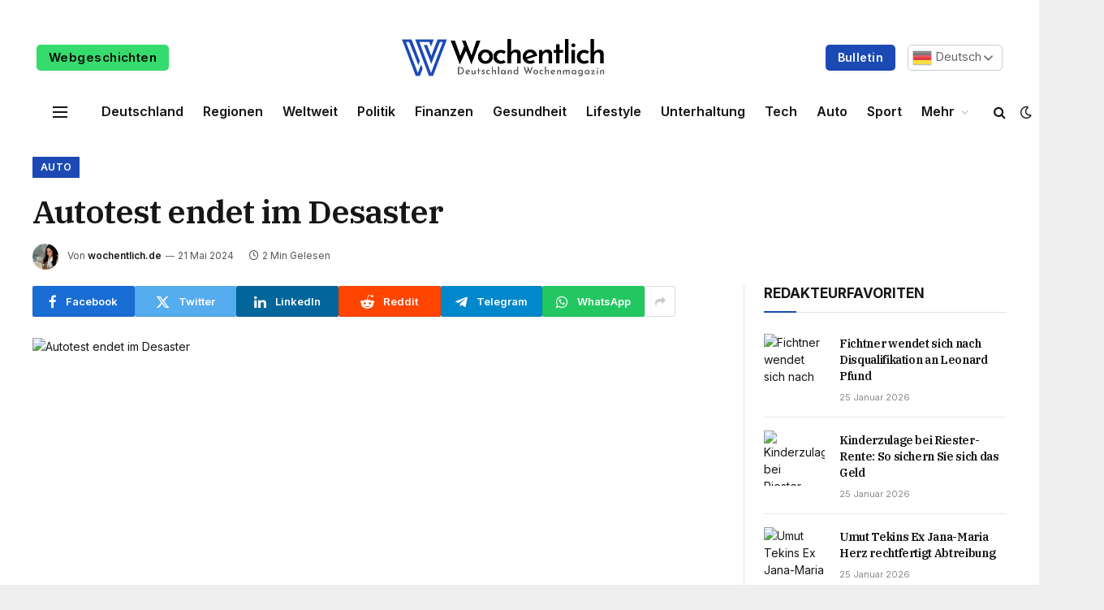

--- FILE ---
content_type: text/html; charset=UTF-8
request_url: https://wochentlich.de/autotest-endet-im-desaster/
body_size: 22897
content:

<!DOCTYPE html>
<html lang="de" prefix="og: https://ogp.me/ns#" class="s-light site-s-light">

<head>

	<meta charset="UTF-8" />
	<meta name="viewport" content="width=device-width, initial-scale=1" />
	
<!-- Suchmaschinen-Optimierung durch Rank Math PRO - https://rankmath.com/ -->
<title>Autotest endet im Desaster - Wöchentlich</title><link rel="preload" as="image" imagesrcset="https://images.t-online.de/2024/05/DKwyyGlgVba4/296x543:2592x1457/fit-in/1800x0/image.jpg" imagesizes="(max-width: 788px) 100vw, 788px" /><link rel="preload" as="font" href="https://wochentlich.de/wp-content/themes/smart-mag/css/icons/fonts/ts-icons.woff2?v2.7" type="font/woff2" crossorigin="anonymous" />
<meta name="description" content="100.000 Kilometer sollte jedes Auto problemlos überstehen. Bei einem Testwagen war nun aber schon nach der Hälfte Schluss: Motorschaden nach nur 53.000"/>
<meta name="robots" content="index, follow, max-snippet:-1, max-video-preview:-1, max-image-preview:large"/>
<link rel="canonical" href="https://wochentlich.de/autotest-endet-im-desaster/" />
<meta property="og:locale" content="de_DE" />
<meta property="og:type" content="article" />
<meta property="og:title" content="Autotest endet im Desaster - Wöchentlich" />
<meta property="og:description" content="100.000 Kilometer sollte jedes Auto problemlos überstehen. Bei einem Testwagen war nun aber schon nach der Hälfte Schluss: Motorschaden nach nur 53.000" />
<meta property="og:url" content="https://wochentlich.de/autotest-endet-im-desaster/" />
<meta property="og:site_name" content="Wöchentlich" />
<meta property="article:section" content="Auto" />
<meta property="article:published_time" content="2024-05-21T13:23:52+02:00" />
<meta name="twitter:card" content="summary_large_image" />
<meta name="twitter:title" content="Autotest endet im Desaster - Wöchentlich" />
<meta name="twitter:description" content="100.000 Kilometer sollte jedes Auto problemlos überstehen. Bei einem Testwagen war nun aber schon nach der Hälfte Schluss: Motorschaden nach nur 53.000" />
<meta name="twitter:label1" content="Verfasst von" />
<meta name="twitter:data1" content="wochentlich.de" />
<meta name="twitter:label2" content="Lesedauer" />
<meta name="twitter:data2" content="1 Minute" />
<script type="application/ld+json" class="rank-math-schema">{"@context":"https://schema.org","@graph":[{"@type":["NewsMediaOrganization","Organization"],"@id":"https://wochentlich.de/#organization","name":"W\u00f6chentlich","url":"https://wochentlich.de","logo":{"@type":"ImageObject","@id":"https://wochentlich.de/#logo","url":"https://wochentlich.de/wp-content/uploads/2023/12/w-icon-1.png","contentUrl":"https://wochentlich.de/wp-content/uploads/2023/12/w-icon-1.png","caption":"W\u00f6chentlich","inLanguage":"de","width":"300","height":"300"}},{"@type":"WebSite","@id":"https://wochentlich.de/#website","url":"https://wochentlich.de","name":"W\u00f6chentlich","publisher":{"@id":"https://wochentlich.de/#organization"},"inLanguage":"de"},{"@type":"WebPage","@id":"https://wochentlich.de/autotest-endet-im-desaster/#webpage","url":"https://wochentlich.de/autotest-endet-im-desaster/","name":"Autotest endet im Desaster - W\u00f6chentlich","datePublished":"2024-05-21T13:23:52+02:00","dateModified":"2024-05-21T13:23:52+02:00","isPartOf":{"@id":"https://wochentlich.de/#website"},"inLanguage":"de"},{"@type":"Person","@id":"https://wochentlich.de/author/wochentlich-de/","name":"wochentlich.de","url":"https://wochentlich.de/author/wochentlich-de/","image":{"@type":"ImageObject","@id":"https://secure.gravatar.com/avatar/52434ac341a9479312d55fa3afcefca58b6f361eea0394a891dc1e35feec2cf4?s=96&amp;d=mm&amp;r=g","url":"https://secure.gravatar.com/avatar/52434ac341a9479312d55fa3afcefca58b6f361eea0394a891dc1e35feec2cf4?s=96&amp;d=mm&amp;r=g","caption":"wochentlich.de","inLanguage":"de"},"sameAs":["https://wochentlich.de"],"worksFor":{"@id":"https://wochentlich.de/#organization"}},{"@type":"NewsArticle","headline":"Autotest endet im Desaster - W\u00f6chentlich","datePublished":"2024-05-21T13:23:52+02:00","dateModified":"2024-05-21T13:23:52+02:00","articleSection":"Auto","author":{"@id":"https://wochentlich.de/author/wochentlich-de/","name":"wochentlich.de"},"publisher":{"@id":"https://wochentlich.de/#organization"},"description":"100.000 Kilometer sollte jedes Auto problemlos \u00fcberstehen. Bei einem Testwagen war nun aber schon nach der H\u00e4lfte Schluss: Motorschaden nach nur 53.000","name":"Autotest endet im Desaster - W\u00f6chentlich","@id":"https://wochentlich.de/autotest-endet-im-desaster/#richSnippet","isPartOf":{"@id":"https://wochentlich.de/autotest-endet-im-desaster/#webpage"},"inLanguage":"de","mainEntityOfPage":{"@id":"https://wochentlich.de/autotest-endet-im-desaster/#webpage"}}]}</script>
<!-- /Rank Math WordPress SEO Plugin -->

<link rel='dns-prefetch' href='//www.googletagmanager.com' />
<link rel='dns-prefetch' href='//fonts.googleapis.com' />
<link rel="alternate" type="application/rss+xml" title="Wöchentlich &raquo; Feed" href="https://wochentlich.de/feed/" />
<link rel="alternate" type="application/rss+xml" title="Wöchentlich &raquo; Kommentar-Feed" href="https://wochentlich.de/comments/feed/" />
<link rel="alternate" type="application/rss+xml" title="Wöchentlich &raquo; Kommentar-Feed zu Autotest endet im Desaster" href="https://wochentlich.de/autotest-endet-im-desaster/feed/" />
<link rel="alternate" title="oEmbed (JSON)" type="application/json+oembed" href="https://wochentlich.de/wp-json/oembed/1.0/embed?url=https%3A%2F%2Fwochentlich.de%2Fautotest-endet-im-desaster%2F" />
<link rel="alternate" title="oEmbed (XML)" type="text/xml+oembed" href="https://wochentlich.de/wp-json/oembed/1.0/embed?url=https%3A%2F%2Fwochentlich.de%2Fautotest-endet-im-desaster%2F&#038;format=xml" />
<link rel="alternate" type="application/rss+xml" title="Wöchentlich &raquo; Feed für Stories" href="https://wochentlich.de/web-stories/feed/"><style id='wp-img-auto-sizes-contain-inline-css' type='text/css'>
img:is([sizes=auto i],[sizes^="auto," i]){contain-intrinsic-size:3000px 1500px}
/*# sourceURL=wp-img-auto-sizes-contain-inline-css */
</style>
<style id='wp-emoji-styles-inline-css' type='text/css'>

	img.wp-smiley, img.emoji {
		display: inline !important;
		border: none !important;
		box-shadow: none !important;
		height: 1em !important;
		width: 1em !important;
		margin: 0 0.07em !important;
		vertical-align: -0.1em !important;
		background: none !important;
		padding: 0 !important;
	}
/*# sourceURL=wp-emoji-styles-inline-css */
</style>
<style id='wp-block-library-inline-css' type='text/css'>
:root{--wp-block-synced-color:#7a00df;--wp-block-synced-color--rgb:122,0,223;--wp-bound-block-color:var(--wp-block-synced-color);--wp-editor-canvas-background:#ddd;--wp-admin-theme-color:#007cba;--wp-admin-theme-color--rgb:0,124,186;--wp-admin-theme-color-darker-10:#006ba1;--wp-admin-theme-color-darker-10--rgb:0,107,160.5;--wp-admin-theme-color-darker-20:#005a87;--wp-admin-theme-color-darker-20--rgb:0,90,135;--wp-admin-border-width-focus:2px}@media (min-resolution:192dpi){:root{--wp-admin-border-width-focus:1.5px}}.wp-element-button{cursor:pointer}:root .has-very-light-gray-background-color{background-color:#eee}:root .has-very-dark-gray-background-color{background-color:#313131}:root .has-very-light-gray-color{color:#eee}:root .has-very-dark-gray-color{color:#313131}:root .has-vivid-green-cyan-to-vivid-cyan-blue-gradient-background{background:linear-gradient(135deg,#00d084,#0693e3)}:root .has-purple-crush-gradient-background{background:linear-gradient(135deg,#34e2e4,#4721fb 50%,#ab1dfe)}:root .has-hazy-dawn-gradient-background{background:linear-gradient(135deg,#faaca8,#dad0ec)}:root .has-subdued-olive-gradient-background{background:linear-gradient(135deg,#fafae1,#67a671)}:root .has-atomic-cream-gradient-background{background:linear-gradient(135deg,#fdd79a,#004a59)}:root .has-nightshade-gradient-background{background:linear-gradient(135deg,#330968,#31cdcf)}:root .has-midnight-gradient-background{background:linear-gradient(135deg,#020381,#2874fc)}:root{--wp--preset--font-size--normal:16px;--wp--preset--font-size--huge:42px}.has-regular-font-size{font-size:1em}.has-larger-font-size{font-size:2.625em}.has-normal-font-size{font-size:var(--wp--preset--font-size--normal)}.has-huge-font-size{font-size:var(--wp--preset--font-size--huge)}.has-text-align-center{text-align:center}.has-text-align-left{text-align:left}.has-text-align-right{text-align:right}.has-fit-text{white-space:nowrap!important}#end-resizable-editor-section{display:none}.aligncenter{clear:both}.items-justified-left{justify-content:flex-start}.items-justified-center{justify-content:center}.items-justified-right{justify-content:flex-end}.items-justified-space-between{justify-content:space-between}.screen-reader-text{border:0;clip-path:inset(50%);height:1px;margin:-1px;overflow:hidden;padding:0;position:absolute;width:1px;word-wrap:normal!important}.screen-reader-text:focus{background-color:#ddd;clip-path:none;color:#444;display:block;font-size:1em;height:auto;left:5px;line-height:normal;padding:15px 23px 14px;text-decoration:none;top:5px;width:auto;z-index:100000}html :where(.has-border-color){border-style:solid}html :where([style*=border-top-color]){border-top-style:solid}html :where([style*=border-right-color]){border-right-style:solid}html :where([style*=border-bottom-color]){border-bottom-style:solid}html :where([style*=border-left-color]){border-left-style:solid}html :where([style*=border-width]){border-style:solid}html :where([style*=border-top-width]){border-top-style:solid}html :where([style*=border-right-width]){border-right-style:solid}html :where([style*=border-bottom-width]){border-bottom-style:solid}html :where([style*=border-left-width]){border-left-style:solid}html :where(img[class*=wp-image-]){height:auto;max-width:100%}:where(figure){margin:0 0 1em}html :where(.is-position-sticky){--wp-admin--admin-bar--position-offset:var(--wp-admin--admin-bar--height,0px)}@media screen and (max-width:600px){html :where(.is-position-sticky){--wp-admin--admin-bar--position-offset:0px}}

/*# sourceURL=wp-block-library-inline-css */
</style><style id='global-styles-inline-css' type='text/css'>
:root{--wp--preset--aspect-ratio--square: 1;--wp--preset--aspect-ratio--4-3: 4/3;--wp--preset--aspect-ratio--3-4: 3/4;--wp--preset--aspect-ratio--3-2: 3/2;--wp--preset--aspect-ratio--2-3: 2/3;--wp--preset--aspect-ratio--16-9: 16/9;--wp--preset--aspect-ratio--9-16: 9/16;--wp--preset--color--black: #000000;--wp--preset--color--cyan-bluish-gray: #abb8c3;--wp--preset--color--white: #ffffff;--wp--preset--color--pale-pink: #f78da7;--wp--preset--color--vivid-red: #cf2e2e;--wp--preset--color--luminous-vivid-orange: #ff6900;--wp--preset--color--luminous-vivid-amber: #fcb900;--wp--preset--color--light-green-cyan: #7bdcb5;--wp--preset--color--vivid-green-cyan: #00d084;--wp--preset--color--pale-cyan-blue: #8ed1fc;--wp--preset--color--vivid-cyan-blue: #0693e3;--wp--preset--color--vivid-purple: #9b51e0;--wp--preset--gradient--vivid-cyan-blue-to-vivid-purple: linear-gradient(135deg,rgb(6,147,227) 0%,rgb(155,81,224) 100%);--wp--preset--gradient--light-green-cyan-to-vivid-green-cyan: linear-gradient(135deg,rgb(122,220,180) 0%,rgb(0,208,130) 100%);--wp--preset--gradient--luminous-vivid-amber-to-luminous-vivid-orange: linear-gradient(135deg,rgb(252,185,0) 0%,rgb(255,105,0) 100%);--wp--preset--gradient--luminous-vivid-orange-to-vivid-red: linear-gradient(135deg,rgb(255,105,0) 0%,rgb(207,46,46) 100%);--wp--preset--gradient--very-light-gray-to-cyan-bluish-gray: linear-gradient(135deg,rgb(238,238,238) 0%,rgb(169,184,195) 100%);--wp--preset--gradient--cool-to-warm-spectrum: linear-gradient(135deg,rgb(74,234,220) 0%,rgb(151,120,209) 20%,rgb(207,42,186) 40%,rgb(238,44,130) 60%,rgb(251,105,98) 80%,rgb(254,248,76) 100%);--wp--preset--gradient--blush-light-purple: linear-gradient(135deg,rgb(255,206,236) 0%,rgb(152,150,240) 100%);--wp--preset--gradient--blush-bordeaux: linear-gradient(135deg,rgb(254,205,165) 0%,rgb(254,45,45) 50%,rgb(107,0,62) 100%);--wp--preset--gradient--luminous-dusk: linear-gradient(135deg,rgb(255,203,112) 0%,rgb(199,81,192) 50%,rgb(65,88,208) 100%);--wp--preset--gradient--pale-ocean: linear-gradient(135deg,rgb(255,245,203) 0%,rgb(182,227,212) 50%,rgb(51,167,181) 100%);--wp--preset--gradient--electric-grass: linear-gradient(135deg,rgb(202,248,128) 0%,rgb(113,206,126) 100%);--wp--preset--gradient--midnight: linear-gradient(135deg,rgb(2,3,129) 0%,rgb(40,116,252) 100%);--wp--preset--font-size--small: 13px;--wp--preset--font-size--medium: 20px;--wp--preset--font-size--large: 36px;--wp--preset--font-size--x-large: 42px;--wp--preset--spacing--20: 0.44rem;--wp--preset--spacing--30: 0.67rem;--wp--preset--spacing--40: 1rem;--wp--preset--spacing--50: 1.5rem;--wp--preset--spacing--60: 2.25rem;--wp--preset--spacing--70: 3.38rem;--wp--preset--spacing--80: 5.06rem;--wp--preset--shadow--natural: 6px 6px 9px rgba(0, 0, 0, 0.2);--wp--preset--shadow--deep: 12px 12px 50px rgba(0, 0, 0, 0.4);--wp--preset--shadow--sharp: 6px 6px 0px rgba(0, 0, 0, 0.2);--wp--preset--shadow--outlined: 6px 6px 0px -3px rgb(255, 255, 255), 6px 6px rgb(0, 0, 0);--wp--preset--shadow--crisp: 6px 6px 0px rgb(0, 0, 0);}:where(.is-layout-flex){gap: 0.5em;}:where(.is-layout-grid){gap: 0.5em;}body .is-layout-flex{display: flex;}.is-layout-flex{flex-wrap: wrap;align-items: center;}.is-layout-flex > :is(*, div){margin: 0;}body .is-layout-grid{display: grid;}.is-layout-grid > :is(*, div){margin: 0;}:where(.wp-block-columns.is-layout-flex){gap: 2em;}:where(.wp-block-columns.is-layout-grid){gap: 2em;}:where(.wp-block-post-template.is-layout-flex){gap: 1.25em;}:where(.wp-block-post-template.is-layout-grid){gap: 1.25em;}.has-black-color{color: var(--wp--preset--color--black) !important;}.has-cyan-bluish-gray-color{color: var(--wp--preset--color--cyan-bluish-gray) !important;}.has-white-color{color: var(--wp--preset--color--white) !important;}.has-pale-pink-color{color: var(--wp--preset--color--pale-pink) !important;}.has-vivid-red-color{color: var(--wp--preset--color--vivid-red) !important;}.has-luminous-vivid-orange-color{color: var(--wp--preset--color--luminous-vivid-orange) !important;}.has-luminous-vivid-amber-color{color: var(--wp--preset--color--luminous-vivid-amber) !important;}.has-light-green-cyan-color{color: var(--wp--preset--color--light-green-cyan) !important;}.has-vivid-green-cyan-color{color: var(--wp--preset--color--vivid-green-cyan) !important;}.has-pale-cyan-blue-color{color: var(--wp--preset--color--pale-cyan-blue) !important;}.has-vivid-cyan-blue-color{color: var(--wp--preset--color--vivid-cyan-blue) !important;}.has-vivid-purple-color{color: var(--wp--preset--color--vivid-purple) !important;}.has-black-background-color{background-color: var(--wp--preset--color--black) !important;}.has-cyan-bluish-gray-background-color{background-color: var(--wp--preset--color--cyan-bluish-gray) !important;}.has-white-background-color{background-color: var(--wp--preset--color--white) !important;}.has-pale-pink-background-color{background-color: var(--wp--preset--color--pale-pink) !important;}.has-vivid-red-background-color{background-color: var(--wp--preset--color--vivid-red) !important;}.has-luminous-vivid-orange-background-color{background-color: var(--wp--preset--color--luminous-vivid-orange) !important;}.has-luminous-vivid-amber-background-color{background-color: var(--wp--preset--color--luminous-vivid-amber) !important;}.has-light-green-cyan-background-color{background-color: var(--wp--preset--color--light-green-cyan) !important;}.has-vivid-green-cyan-background-color{background-color: var(--wp--preset--color--vivid-green-cyan) !important;}.has-pale-cyan-blue-background-color{background-color: var(--wp--preset--color--pale-cyan-blue) !important;}.has-vivid-cyan-blue-background-color{background-color: var(--wp--preset--color--vivid-cyan-blue) !important;}.has-vivid-purple-background-color{background-color: var(--wp--preset--color--vivid-purple) !important;}.has-black-border-color{border-color: var(--wp--preset--color--black) !important;}.has-cyan-bluish-gray-border-color{border-color: var(--wp--preset--color--cyan-bluish-gray) !important;}.has-white-border-color{border-color: var(--wp--preset--color--white) !important;}.has-pale-pink-border-color{border-color: var(--wp--preset--color--pale-pink) !important;}.has-vivid-red-border-color{border-color: var(--wp--preset--color--vivid-red) !important;}.has-luminous-vivid-orange-border-color{border-color: var(--wp--preset--color--luminous-vivid-orange) !important;}.has-luminous-vivid-amber-border-color{border-color: var(--wp--preset--color--luminous-vivid-amber) !important;}.has-light-green-cyan-border-color{border-color: var(--wp--preset--color--light-green-cyan) !important;}.has-vivid-green-cyan-border-color{border-color: var(--wp--preset--color--vivid-green-cyan) !important;}.has-pale-cyan-blue-border-color{border-color: var(--wp--preset--color--pale-cyan-blue) !important;}.has-vivid-cyan-blue-border-color{border-color: var(--wp--preset--color--vivid-cyan-blue) !important;}.has-vivid-purple-border-color{border-color: var(--wp--preset--color--vivid-purple) !important;}.has-vivid-cyan-blue-to-vivid-purple-gradient-background{background: var(--wp--preset--gradient--vivid-cyan-blue-to-vivid-purple) !important;}.has-light-green-cyan-to-vivid-green-cyan-gradient-background{background: var(--wp--preset--gradient--light-green-cyan-to-vivid-green-cyan) !important;}.has-luminous-vivid-amber-to-luminous-vivid-orange-gradient-background{background: var(--wp--preset--gradient--luminous-vivid-amber-to-luminous-vivid-orange) !important;}.has-luminous-vivid-orange-to-vivid-red-gradient-background{background: var(--wp--preset--gradient--luminous-vivid-orange-to-vivid-red) !important;}.has-very-light-gray-to-cyan-bluish-gray-gradient-background{background: var(--wp--preset--gradient--very-light-gray-to-cyan-bluish-gray) !important;}.has-cool-to-warm-spectrum-gradient-background{background: var(--wp--preset--gradient--cool-to-warm-spectrum) !important;}.has-blush-light-purple-gradient-background{background: var(--wp--preset--gradient--blush-light-purple) !important;}.has-blush-bordeaux-gradient-background{background: var(--wp--preset--gradient--blush-bordeaux) !important;}.has-luminous-dusk-gradient-background{background: var(--wp--preset--gradient--luminous-dusk) !important;}.has-pale-ocean-gradient-background{background: var(--wp--preset--gradient--pale-ocean) !important;}.has-electric-grass-gradient-background{background: var(--wp--preset--gradient--electric-grass) !important;}.has-midnight-gradient-background{background: var(--wp--preset--gradient--midnight) !important;}.has-small-font-size{font-size: var(--wp--preset--font-size--small) !important;}.has-medium-font-size{font-size: var(--wp--preset--font-size--medium) !important;}.has-large-font-size{font-size: var(--wp--preset--font-size--large) !important;}.has-x-large-font-size{font-size: var(--wp--preset--font-size--x-large) !important;}
/*# sourceURL=global-styles-inline-css */
</style>

<style id='classic-theme-styles-inline-css' type='text/css'>
/*! This file is auto-generated */
.wp-block-button__link{color:#fff;background-color:#32373c;border-radius:9999px;box-shadow:none;text-decoration:none;padding:calc(.667em + 2px) calc(1.333em + 2px);font-size:1.125em}.wp-block-file__button{background:#32373c;color:#fff;text-decoration:none}
/*# sourceURL=/wp-includes/css/classic-themes.min.css */
</style>
<link rel='stylesheet' id='contact-form-7-css' href='https://wochentlich.de/wp-content/plugins/contact-form-7/includes/css/styles.css?ver=6.1.4' type='text/css' media='all' />
<style id='contact-form-7-inline-css' type='text/css'>
.wpcf7 .wpcf7-recaptcha iframe {margin-bottom: 0;}.wpcf7 .wpcf7-recaptcha[data-align="center"] > div {margin: 0 auto;}.wpcf7 .wpcf7-recaptcha[data-align="right"] > div {margin: 0 0 0 auto;}
/*# sourceURL=contact-form-7-inline-css */
</style>
<link rel='stylesheet' id='wp_automatic_gallery_style-css' href='https://wochentlich.de/wp-content/plugins/wp-automatic/css/wp-automatic.css?ver=1.0.0' type='text/css' media='all' />
<link rel='stylesheet' id='smartmag-core-css' href='https://wochentlich.de/wp-content/themes/smart-mag/style.css?ver=9.5.0' type='text/css' media='all' />
<style id='smartmag-core-inline-css' type='text/css'>
:root { --c-main: #1c4ab5;
--c-main-rgb: 28,74,181;
--text-font: "Inter", system-ui, -apple-system, "Segoe UI", Arial, sans-serif;
--body-font: "Inter", system-ui, -apple-system, "Segoe UI", Arial, sans-serif;
--title-font: "IBM Plex Serif", Georgia, serif;
--title-size-n: 17px;
--title-size-m: 18px;
--title-size-l: 20px;
--p-title-space: 7px;
--excerpt-mt: 13px;
--excerpt-size: 14px; }
.post-title:not(._) { letter-spacing: -0.025em; }
:root { --sidebar-width: 300px; }
.ts-row, .has-el-gap { --sidebar-c-width: calc(var(--sidebar-width) + var(--grid-gutter-h) + var(--sidebar-c-pad)); }
:root { --sidebar-pad: 32px; --sidebar-sep-pad: 32px; }
.main-wrap > .main { margin-top: 30px; }
.smart-head-main .smart-head-top { --head-h: 30px; background-color: #ffffff; }
.s-dark .smart-head-main .smart-head-top,
.smart-head-main .s-dark.smart-head-top { background-color: #151516; }
.smart-head-main .smart-head-mid { --head-h: 82px; }
.s-dark .smart-head-main .smart-head-mid,
.smart-head-main .s-dark.smart-head-mid { background-color: #151516; }
.smart-head-main .smart-head-bot { --head-h: 51px; }
.s-dark .smart-head-main .smart-head-bot,
.smart-head-main .s-dark.smart-head-bot { background-color: #252628; }
.smart-head-main .smart-head-bot { border-top-width: 0px; border-bottom-width: 0px; border-bottom-color: #dedede; }
.navigation-main .menu > li > a { font-size: 14.4px; font-weight: 600; }
.navigation-main .menu > li li a { font-size: 13px; }
.navigation-main { --nav-items-space: 16px; }
.mobile-menu { font-size: 15px; }
.smart-head-main .spc-social { --spc-social-fs: 17px; --spc-social-size: 37px; }
.smart-head-main .hamburger-icon { width: 18px; }
.smart-head .ts-button1 { font-size: 14px; text-transform: capitalize; }
.smart-head .ts-button1:not(._) { color: #ffffff; }
.s-dark .smart-head .ts-button1,
.smart-head .s-dark .ts-button1 { color: #ffffff; }
.smart-head .ts-button1 { background-color: #1c4ab5; }
.s-dark .smart-head .ts-button1,
.smart-head .s-dark .ts-button1 { background-color: #1c4ab5; }
.smart-head .ts-button2 { font-size: 15px; text-transform: capitalize; }
.smart-head .ts-button2:not(._) { color: #0a0a0a; }
.s-dark .smart-head .ts-button2,
.smart-head .s-dark .ts-button2 { color: #ffffff; }
.smart-head .ts-button2 { background-color: #35db6c; }
.s-dark .smart-head .ts-button2,
.smart-head .s-dark .ts-button2 { background-color: #35db6c; }
.trending-ticker .heading { color: #282828; font-size: 13.8px; font-weight: 600; letter-spacing: .02em; margin-right: 30px; }
.trending-ticker .post-link { font-size: 13.8px; }
.trending-ticker { --max-width: 500px; }
.post-meta .meta-item, .post-meta .text-in { font-size: 11px; }
.post-meta .text-in, .post-meta .post-cat > a { font-size: 11px; }
.post-meta .post-cat > a { font-weight: 600; text-transform: uppercase; letter-spacing: .02em; }
.post-meta .post-author > a { font-weight: 600; }
.block-head-f .heading { font-size: 16px; font-weight: 800; text-transform: uppercase; letter-spacing: .03em; }
.block-head-f { --space-below: 15px; --line-weight: 2px; --c-border: #ffffff; }
.s-dark .block-head-f { --c-border: #151516; }
.loop-grid-base .media { margin-bottom: 13px; }
.list-post { --list-p-media-width: 30%; --list-p-media-max-width: 85%; }
.loop-small .ratio-is-custom { padding-bottom: calc(100% / 1.1); }
.loop-small .media:not(i) { max-width: 75px; }
.post-meta-single .meta-item, .post-meta-single .text-in { font-size: 12px; }
.the-post-header .post-meta .post-title { font-weight: 600; }
.entry-content { font-family: "IBM Plex Serif", Georgia, serif; font-size: 17px; }
.site-s-light .entry-content { color: #000000; }
.post-share-float .share-text { font-size: 10px; }
.post-share-float .service { width: 38px; height: 38px; margin-bottom: 8px; border-radius: 50px; font-size: 16px; }
.s-post-modern .post-content-wrap { display: grid; grid-template-columns: minmax(0, 1fr); }
.s-post-modern .entry-content { max-width: min(100%, calc(700px + var(--p-spacious-pad)*2)); justify-self: center; }
.s-head-large .sub-title { font-size: 17px; }
.site-s-light .s-head-large .sub-title { color: #515151; }
.site-s-light .s-head-large .post-meta { --c-post-meta: #565656; }
.s-post-large .post-content-wrap { display: grid; grid-template-columns: minmax(0, 1fr); }
.s-post-large .entry-content { max-width: min(100%, calc(700px + var(--p-spacious-pad)*2)); justify-self: center; }
.a-wrap-2:not(._) { padding-top: 17px; padding-bottom: 17px; padding-left: 15px; padding-right: 15px; margin-top: 0px; margin-bottom: 0px; }
@media (min-width: 1200px) { .s-head-large .post-title { font-size: 40px; } }
@media (min-width: 940px) and (max-width: 1200px) { :root { --sidebar-width: 280px; }
.ts-row, .has-el-gap { --sidebar-c-width: calc(var(--sidebar-width) + var(--grid-gutter-h) + var(--sidebar-c-pad)); }
.navigation-main .menu > li > a { font-size: calc(10px + (14.4px - 10px) * .7); }
.trending-ticker { --max-width: 400px; } }
@media (max-width: 767px) { .s-head-large .post-title { font-size: 29px; } }


/*# sourceURL=smartmag-core-inline-css */
</style>
<link rel='stylesheet' id='smartmag-magnific-popup-css' href='https://wochentlich.de/wp-content/themes/smart-mag/css/lightbox.css?ver=9.5.0' type='text/css' media='all' />
<link rel='stylesheet' id='smartmag-icons-css' href='https://wochentlich.de/wp-content/themes/smart-mag/css/icons/icons.css?ver=9.5.0' type='text/css' media='all' />
<link crossorigin="anonymous" rel='stylesheet' id='smartmag-gfonts-custom-css' href='https://fonts.googleapis.com/css?family=Inter%3A400%2C500%2C600%2C700%7CIBM+Plex+Serif%3A400%2C500%2C600%2C700&#038;display=swap' type='text/css' media='all' />
<script type="text/javascript" src="https://wochentlich.de/wp-includes/js/jquery/jquery.min.js?ver=3.7.1" id="jquery-core-js"></script>
<script type="text/javascript" src="https://wochentlich.de/wp-includes/js/jquery/jquery-migrate.min.js?ver=3.4.1" id="jquery-migrate-js"></script>
<script type="text/javascript" src="https://wochentlich.de/wp-content/plugins/wp-automatic/js/main-front.js?ver=6.9" id="wp_automatic_gallery-js"></script>
<script type="text/javascript" src="https://wochentlich.de/wp-content/plugins/sphere-post-views/assets/js/post-views.js?ver=1.0.1" id="sphere-post-views-js"></script>
<script type="text/javascript" id="sphere-post-views-js-after">
/* <![CDATA[ */
var Sphere_PostViews = {"ajaxUrl":"https:\/\/wochentlich.de\/wp-admin\/admin-ajax.php?sphere_post_views=1","sampling":0,"samplingRate":10,"repeatCountDelay":0,"postID":87048,"token":"6136ad2a51"}
//# sourceURL=sphere-post-views-js-after
/* ]]> */
</script>

<!-- Google Tag (gtac.js) durch Site-Kit hinzugefügt -->
<!-- Von Site Kit hinzugefügtes Google-Analytics-Snippet -->
<script type="text/javascript" src="https://www.googletagmanager.com/gtag/js?id=GT-MRQFHX4" id="google_gtagjs-js" async></script>
<script type="text/javascript" id="google_gtagjs-js-after">
/* <![CDATA[ */
window.dataLayer = window.dataLayer || [];function gtag(){dataLayer.push(arguments);}
gtag("set","linker",{"domains":["wochentlich.de"]});
gtag("js", new Date());
gtag("set", "developer_id.dZTNiMT", true);
gtag("config", "GT-MRQFHX4");
//# sourceURL=google_gtagjs-js-after
/* ]]> */
</script>
<link rel="https://api.w.org/" href="https://wochentlich.de/wp-json/" /><link rel="alternate" title="JSON" type="application/json" href="https://wochentlich.de/wp-json/wp/v2/posts/87048" /><link rel="EditURI" type="application/rsd+xml" title="RSD" href="https://wochentlich.de/xmlrpc.php?rsd" />
<meta name="generator" content="WordPress 6.9" />
<link rel='shortlink' href='https://wochentlich.de/?p=87048' />
<!-- FIFU:meta:begin:image -->
<meta property="og:image" content="https://images.t-online.de/2024/05/DKwyyGlgVba4/296x543:2592x1457/fit-in/1800x0/image.jpg" />
<!-- FIFU:meta:end:image --><!-- FIFU:meta:begin:twitter -->
<meta name="twitter:card" content="summary_large_image" />
<meta name="twitter:title" content="Autotest endet im Desaster" />
<meta name="twitter:description" content="" />
<meta name="twitter:image" content="https://images.t-online.de/2024/05/DKwyyGlgVba4/296x543:2592x1457/fit-in/1800x0/image.jpg" />
<!-- FIFU:meta:end:twitter --><meta name="generator" content="Site Kit by Google 1.170.0" />
		<script>
		var BunyadSchemeKey = 'bunyad-scheme';
		(() => {
			const d = document.documentElement;
			const c = d.classList;
			var scheme = localStorage.getItem(BunyadSchemeKey);
			
			if (scheme) {
				d.dataset.origClass = c;
				scheme === 'dark' ? c.remove('s-light', 'site-s-light') : c.remove('s-dark', 'site-s-dark');
				c.add('site-s-' + scheme, 's-' + scheme);
			}
		})();
		</script>
		<link rel="amphtml" href="https://wochentlich.de/autotest-endet-im-desaster/amp/"><link rel="icon" href="https://wochentlich.de/wp-content/uploads/2023/12/cropped-w-icon-1-32x32.png" sizes="32x32" />
<link rel="icon" href="https://wochentlich.de/wp-content/uploads/2023/12/cropped-w-icon-1-192x192.png" sizes="192x192" />
<link rel="apple-touch-icon" href="https://wochentlich.de/wp-content/uploads/2023/12/cropped-w-icon-1-180x180.png" />
<meta name="msapplication-TileImage" content="https://wochentlich.de/wp-content/uploads/2023/12/cropped-w-icon-1-270x270.png" />

<!-- FIFU:jsonld:begin -->
<script type="application/ld+json">{"@context":"https://schema.org","@graph":[{"@type":"ImageObject","@id":"https://images.t-online.de/2024/05/DKwyyGlgVba4/296x543:2592x1457/fit-in/1800x0/image.jpg","url":"https://images.t-online.de/2024/05/DKwyyGlgVba4/296x543:2592x1457/fit-in/1800x0/image.jpg","contentUrl":"https://images.t-online.de/2024/05/DKwyyGlgVba4/296x543:2592x1457/fit-in/1800x0/image.jpg","mainEntityOfPage":"https://wochentlich.de/autotest-endet-im-desaster/"}]}</script>
<!-- FIFU:jsonld:end -->
		<style type="text/css" id="wp-custom-css">
			.bs-fp-t3.bs-fp-s2 .fp-price {
    background-color: #ffe9e2 !important;
    color: #000 !important;
}

.bsfp-widgets-list.bsfp-align-auto .bs-fp, .bsfp-widgets-list.bsfp-align-marquee .bs-fp {
    margin: 0 4px 26px;
}

.bs-fp-t8 .bs-fp-inner {
    border: 0 !important;
    padding: 4px !important;
}

.s-dark .bs-fp-t8 .fp-name {
    color: #fff;
    font-weight: 700;
}

.bs-fp-t8 .visualization {
    margin-left: 1px !important;
    vertical-align: text-bottom;
}

.trp-language-switcher .trp-ls-shortcode-current-language {
    width: 115px !important;
}

.trp-language-switcher > div {
    width: 115px !important;
}

.s-dark .trp-language-switcher > div {
    border: 1px solid #252628;
    border-radius: 3px;
	  background-color: #151516;
}

.s-dark .trp-language-switcher > div > a {
    color: #fff;
}

.s-dark .smart-head .is-icon {
    padding: 0 4px;
    color: #fff;
}

.block-head-f {
    --c-line: #dd0017 !important;
}

.menu-item i._before, .rtl .menu-item i._after {
    margin-top: 1px;
    color: #dd0017;
}

.s-light .smart-head-sticky:not(.s-dark) {
    background: #ffe9e2 !important;
}

.s-dark .elementor-3988 .elementor-element.elementor-element-88438d0:not(.elementor-motion-effects-element-type-background) > .elementor-widget-wrap, .elementor-3988 .elementor-element.elementor-element-88438d0 > .elementor-widget-wrap > .elementor-motion-effects-container > .elementor-motion-effects-layer {
    background-color: #2e2e2e;
}

.gt_switcher .gt_selected a {
    width: 105px !important;
}

.gt_switcher {
    width: 117px !important;
    line-height: 15px;
}

.gt_switcher .gt_selected a {
	  border-radius: 5px; 
    padding: 3px 5px !important;
}

.gt_switcher .gt_selected {
    background: 0 !important;
}

.gt_switcher {
    font-family: var(--ui-font) !important;
    font-size: 10pt !important;
}

.gt_switcher a {
    font-size: 11pt !important;
}

.gt_switcher .gt_option {position:absolute !important;}

.gt_switcher .gt_option {
    background-color: #fff !important;
    width: 115px !important;
}

.gt_switcher .gt_option {
    margin-top: 30px !important;
}

#onesignal-slidedown-container #onesignal-slidedown-dialog .slidedown-button.primary {
    padding-bottom: 34px !important;
    padding-top: 8px !important;
}

.entry-content input:not([type=submit]) {
    width: 100% !important;
}

#onesignal-popover-container #onesignal-popover-dialog .popover-button.primary, #onesignal-popover-container #onesignal-popover-dialog .slidedown-button.primary, #onesignal-popover-container #onesignal-slidedown-dialog .popover-button.primary, #onesignal-popover-container #onesignal-slidedown-dialog .slidedown-button.primary, #onesignal-slidedown-container #onesignal-popover-dialog .popover-button.primary, #onesignal-slidedown-container #onesignal-popover-dialog .slidedown-button.primary, #onesignal-slidedown-container #onesignal-slidedown-dialog .popover-button.primary, #onesignal-slidedown-container #onesignal-slidedown-dialog .slidedown-button.primary {
    background: #d80117 !important;
}

@media (min-width: 1201px) {
.smart-head-top .wrap {
    width: 100% !important;
}
}

.smart-head-top {
    padding: 0 !important;
}

.smart-head-top .items-left {
    width: 100%;
}

.smart-head-top .items > :first-child {
    width: 100%;
}

@media (min-width: 1201px) {
.smart-head-mid.smart-head-row > .inner {
    display: flex;
    justify-content: space-between;
    padding: 5px !important;
    height: 100%;
    position: relative;
}
}

@media (min-width: 1201px) {
.smart-head-top.smart-head-row > .inner {
    display: flex;
    justify-content: space-between;
    padding: 0 !important;
    height: 100%;
    position: relative;
}

}

.eaw-weather-detail.jsx-4084518242 {
    padding: 3.25px 7px !important;
}
.smart-head-mid .ts-button {
    line-height: 31px !important;
    height: 32px !important;
    padding: 0 15px;
	  border-radius: 5px;
}

.s-dark .elementor-6 .elementor-element.elementor-element-88438d0:not(.elementor-motion-effects-element-type-background) > .elementor-widget-wrap {
    background-color: #2e2e2e;
}

@media (max-width: 615px) {
.post-share-b .service .label {
    display: none;
}
.read-time, .comments {
    display: none;
}
}
.skiptranslate {
    visibility: none !important;
    display: none !important;
}

.eaw-detail-iconBlock.jsx-2669000749 {
    margin: 0px 0px 0px -5.5px !important;
}

.s-dark .eaw-detail-weatherName.jsx-2669000749, .s-dark .eaw-detail-locationName.jsx-2669000749 {
    color: rgb(232 232 232) !important;
}

.s-dark .eaw-detail-component.jsx-2669000749 .eaw-detail-currentTemp {
    color: rgb(255 255 255) !important;
}

.s-dark .eaw-detail-locationIcon.jsx-2669000749 {
    fill: rgb(255 255 255) !important;
}

.s-post-large .entry-content {
    max-width: min(100%, calc(700px + var(--p-spacious-pad)*2));
}

@media (min-width: 941px) {
.s-head-large .post-share {
    max-width: 66%;
}
}

.post-share-float {
    margin-left: 0px;
    height: calc(100% + 0px);
}

.navigation-main .menu > li > a {
    font-size: 16px;
}

.navigation-main {
    --nav-items-space: 12px;
}

.s-light .smart-head-sticky:not(.s-dark) {
    background: #ffffff !important;
}

.wp-post-image:hover {
    opacity: 1;
}

.breadcrumbs-a {
    display: none;
}

.block-head-f {
    --c-line: #1c4ab5 !important;
}		</style>
		

<link rel="preload" as="image" href="https://images.t-online.de/2026/01/0v0Ls903OWBy/0x209:4000x2250/fit-in/1200x0/[base64].jpg"><link rel="preload" as="image" href="https://images.t-online.de/2026/01/krPUuP5REN2L/138x294:1769x995/fit-in/1200x0/[base64].jpg"><link rel="preload" as="image" href="https://images.t-online.de/2024/02/RDssfc2jARJa/0x221:2121x1193/fit-in/1200x0/zwei-kinder-bringen-zweimal-geld-der-staat-spendiert-bei-der-riester-rente-auch-kinderzulagen.jpg"><link rel="preload" as="image" href="https://images.t-online.de/2024/05/DKwyyGlgVba4/296x543:2592x1457/fit-in/1800x0/image.jpg"><link rel="preload" as="image" href="https://images.t-online.de/2024/05/DKwyyGlgVba4/296x543:2592x1457/fit-in/1800x0/image.jpg"><link rel="preload" as="image" href="https://images.t-online.de/2025/01/a7uIqSBWon6m/226x621:3628x2041/fit-in/1200x0/fuer-eltern-gedacht-von-anderen-genutzt-mutter-kind-parkplaetze-sind-eine-erleichterung-doch-ruecksichtslosigkeit-macht-sie-oft-unbrauchbar.jpg"><link rel="preload" as="image" href="https://images.t-online.de/2026/01/L8O8B4pkdeWN/0x210:4000x2250/fit-in/1200x0/handy-am-steuer-der-deutsche-verkehrssicherheitsrat-will-neuerungen-fuer-mehr-sicherheit-im-strassenverkehr.jpg"><link rel="preload" as="image" href="https://images.t-online.de/2026/01/lARH94Bg4ee6/73x275:1858x1045/fit-in/1200x0/e-auto-auf-einem-ladepark-archivbild-rueckwirkend-zum-jahreswechsel-soll-die-neue-praemie-gelten.jpg"><link rel="preload" as="image" href="https://images.t-online.de/2026/01/UK3w4898pF6l/405x787:2985x1679/fit-in/1200x0/kantiger-suv-neuling-der-ev5-ist-das-elektrische-pendant-zum-sportage.jpg"><link rel="preload" as="image" href="https://images.t-online.de/2024/12/dWTwUWPc9u2X/0x208:4000x2250/fit-in/1200x0/[base64].jpg"><link rel="preload" as="image" href="https://images.t-online.de/2021/06/89614486v2/153x723:1072x603/fit-in/1200x0/dichter-verkehr-in-berlin-im-ganzen-land-sind-6-5-millionen-mehr-pkw-unterwegs-als-noch-2010.jpg"><link rel="preload" as="image" href="https://images.t-online.de/2021/06/89614486v2/153x723:1072x603/fit-in/1200x0/dichter-verkehr-in-berlin-im-ganzen-land-sind-6-5-millionen-mehr-pkw-unterwegs-als-noch-2010.jpg"><link rel="preload" as="image" href="https://images.t-online.de/2023/01/2fAt83V0sgFP/169x64:1685x948/fit-in/1200x0/vw-golf-nach-37000-km-kommt-im-dauertest-der-erste-mangel.avif"><link rel="preload" as="image" href="https://images.t-online.de/2026/01/GwPvj8o6WN0b/0x107:2048x1152/fit-in/1200x0/auch-auf-dem-fahrrad-ist-alkohol-gefaehrlich-symbolbild.jpg"><link rel="preload" as="image" href="https://images.t-online.de/2026/01/krPUuP5REN2L/138x294:1769x995/fit-in/1200x0/[base64].jpg"><link rel="preload" as="image" href="https://images.t-online.de/2024/02/RDssfc2jARJa/0x221:2121x1193/fit-in/1200x0/zwei-kinder-bringen-zweimal-geld-der-staat-spendiert-bei-der-riester-rente-auch-kinderzulagen.jpg"><link rel="preload" as="image" href="https://images.t-online.de/2026/01/rgpq8UpI3UyM/245x0:1433x806/fit-in/1200x0/umut-tekin-im-dschungelcamp-spricht-er-ueber-negative-erfahrungen.jpg"><link rel="preload" as="image" href="https://images.t-online.de/2026/01/3oEdHtbr3M8t/0x209:4000x2250/fit-in/1200x0/image.jpg"><link rel="preload" as="image" href="https://images.t-online.de/2025/06/MeAzF8WN-i76/0x0:1920x1080/fit-in/1200x0/image.jpg"><link rel="preload" as="image" href="https://images.t-online.de/2025/01/a7uIqSBWon6m/226x621:3628x2041/fit-in/1200x0/fuer-eltern-gedacht-von-anderen-genutzt-mutter-kind-parkplaetze-sind-eine-erleichterung-doch-ruecksichtslosigkeit-macht-sie-oft-unbrauchbar.jpg"><link rel="preload" as="image" href="https://images.t-online.de/2022/10/dQ9KmxT0BfF7/0x209:4000x2250/fit-in/1200x0/iphone-klingelt-nicht-bevor-der-support-kontaktiert-wird-sollte-in-den-einstellungen-settings-nachgesehen-werden-ob-das-handy-auf-lautlos-eingestellt-ist.jpg"></head>






















<body data-rsssl=1 class="wp-singular post-template-default single single-post postid-87048 single-format-standard wp-theme-smart-mag right-sidebar post-layout-large post-cat-47 has-lb has-lb-sm has-sb-sep layout-boxed">


	<div class="ts-bg-cover"></div>

<div class="main-wrap">

	
<div class="off-canvas-backdrop"></div>
<div class="mobile-menu-container off-canvas s-dark" id="off-canvas">

	<div class="off-canvas-head">
		<a href="#" class="close">
			<span class="visuallyhidden">Close Menu</span>
			<i class="tsi tsi-times"></i>
		</a>

		<div class="ts-logo">
			<img class="logo-mobile logo-image logo-image-dark" src="https://wochentlich.de/wp-content/uploads/2023/12/w-logo-white.png" width="253" height="60" alt="Wöchentlich"/><img class="logo-mobile logo-image" src="https://wochentlich.de/wp-content/uploads/2023/12/w-logo.png" width="253" height="60" alt="Wöchentlich"/>		</div>
	</div>

	<div class="off-canvas-content">

		
			<ul id="menu-main-menu" class="mobile-menu"><li id="menu-item-4611" class="menu-item menu-item-type-taxonomy menu-item-object-category menu-item-4611"><a href="https://wochentlich.de/category/deutschland/">Deutschland</a></li>
<li id="menu-item-4619" class="menu-item menu-item-type-taxonomy menu-item-object-category menu-item-4619"><a href="https://wochentlich.de/category/regionen/">Regionen</a></li>
<li id="menu-item-4623" class="menu-item menu-item-type-taxonomy menu-item-object-category menu-item-4623"><a href="https://wochentlich.de/category/weltweit/">Weltweit</a></li>
<li id="menu-item-4617" class="menu-item menu-item-type-taxonomy menu-item-object-category menu-item-4617"><a href="https://wochentlich.de/category/politik/">Politik</a></li>
<li id="menu-item-4612" class="menu-item menu-item-type-taxonomy menu-item-object-category menu-item-4612"><a href="https://wochentlich.de/category/finanzen/">Finanzen</a></li>
<li id="menu-item-4613" class="menu-item menu-item-type-taxonomy menu-item-object-category menu-item-4613"><a href="https://wochentlich.de/category/gesundheit/">Gesundheit</a></li>
<li id="menu-item-4615" class="menu-item menu-item-type-taxonomy menu-item-object-category menu-item-4615"><a href="https://wochentlich.de/category/lifestyle/">Lifestyle</a></li>
<li id="menu-item-4622" class="menu-item menu-item-type-taxonomy menu-item-object-category menu-item-4622"><a href="https://wochentlich.de/category/unterhaltung/">Unterhaltung</a></li>
<li id="menu-item-4621" class="menu-item menu-item-type-taxonomy menu-item-object-category menu-item-4621"><a href="https://wochentlich.de/category/tech/">Tech</a></li>
<li id="menu-item-4610" class="menu-item menu-item-type-taxonomy menu-item-object-category current-post-ancestor current-menu-parent current-post-parent menu-item-4610"><a href="https://wochentlich.de/category/auto/">Auto</a></li>
<li id="menu-item-4620" class="menu-item menu-item-type-taxonomy menu-item-object-category menu-item-4620"><a href="https://wochentlich.de/category/sport/">Sport</a></li>
<li id="menu-item-4627" class="menu-item menu-item-type-custom menu-item-object-custom menu-item-has-children menu-item-4627"><a href="#">Mehr</a>
<ul class="sub-menu">
	<li id="menu-item-4616" class="menu-item menu-item-type-taxonomy menu-item-object-category menu-item-4616"><a href="https://wochentlich.de/category/panorama/">Panorama</a></li>
	<li id="menu-item-4614" class="menu-item menu-item-type-taxonomy menu-item-object-category menu-item-4614"><a href="https://wochentlich.de/category/globale-trends/">Globale Trends</a></li>
	<li id="menu-item-4618" class="menu-item menu-item-type-taxonomy menu-item-object-category menu-item-4618"><a href="https://wochentlich.de/category/pressemitteilung/">Pressemitteilung</a></li>
</ul>
</li>
</ul>
		
					<div class="off-canvas-widgets">
				
		<div id="smartmag-block-posts-small-3" class="widget ts-block-widget smartmag-widget-posts-small">		
		<div class="block">
					<section class="block-wrap block-posts-small block-sc mb-none" data-id="1">

			<div class="widget-title block-head block-head-ac block-head-b"><h5 class="heading">Was geht ab</h5></div>	
			<div class="block-content">
				
	<div class="loop loop-small loop-small-a loop-sep loop-small-sep grid grid-1 md:grid-1 sm:grid-1 xs:grid-1">

					
<article class="l-post small-post small-a-post m-pos-left">

	
			<div class="media">

		
			<a href="https://wochentlich.de/neuschnee-lawinengefahr-das-sagt-der-dwd/" class="image-link media-ratio ratio-is-custom" title="Neuschnee, Lawinengefahr – das sagt der DWD"><img post-id="387912" fifu-featured="1" width="110" height="100" src="https://images.t-online.de/2026/01/0v0Ls903OWBy/0x209:4000x2250/fit-in/1200x0/[base64].jpg" class="attachment-large size-large wp-post-image" alt="Neuschnee, Lawinengefahr – das sagt der DWD" title="Neuschnee, Lawinengefahr – das sagt der DWD" title="Neuschnee, Lawinengefahr – das sagt der DWD" sizes="(max-width: 110px) 100vw, 110px" title="Neuschnee, Lawinengefahr – das sagt der DWD" decoding="async" fetchpriority="high" /></a>			
			
			
			
		
		</div>
	

	
		<div class="content">

			<div class="post-meta post-meta-a post-meta-left has-below"><h4 class="is-title post-title"><a href="https://wochentlich.de/neuschnee-lawinengefahr-das-sagt-der-dwd/">Neuschnee, Lawinengefahr – das sagt der DWD</a></h4><div class="post-meta-items meta-below"><span class="meta-item date"><span class="date-link"><time class="post-date" datetime="2026-01-25T16:12:15+01:00">25 Januar 2026</time></span></span></div></div>			
			
			
		</div>

	
</article>	
					
<article class="l-post small-post small-a-post m-pos-left">

	
			<div class="media">

		
			<a href="https://wochentlich.de/fichtner-wendet-sich-nach-disqualifikation-an-leonard-pfund/" class="image-link media-ratio ratio-is-custom" title="Fichtner wendet sich nach Disqualifikation an Leonard Pfund"><img post-id="387909" fifu-featured="1" width="110" height="100" src="https://images.t-online.de/2026/01/krPUuP5REN2L/138x294:1769x995/fit-in/1200x0/[base64].jpg" class="attachment-large size-large wp-post-image" alt="Fichtner wendet sich nach Disqualifikation an Leonard Pfund" title="Fichtner wendet sich nach Disqualifikation an Leonard Pfund" title="Fichtner wendet sich nach Disqualifikation an Leonard Pfund" sizes="(max-width: 110px) 100vw, 110px" title="Fichtner wendet sich nach Disqualifikation an Leonard Pfund" decoding="async" /></a>			
			
			
			
		
		</div>
	

	
		<div class="content">

			<div class="post-meta post-meta-a post-meta-left has-below"><h4 class="is-title post-title"><a href="https://wochentlich.de/fichtner-wendet-sich-nach-disqualifikation-an-leonard-pfund/">Fichtner wendet sich nach Disqualifikation an Leonard Pfund</a></h4><div class="post-meta-items meta-below"><span class="meta-item date"><span class="date-link"><time class="post-date" datetime="2026-01-25T16:10:13+01:00">25 Januar 2026</time></span></span></div></div>			
			
			
		</div>

	
</article>	
					
<article class="l-post small-post small-a-post m-pos-left">

	
			<div class="media">

		
			<a href="https://wochentlich.de/kinderzulage-bei-riester-rente-so-sichern-sie-sich-das-geld/" class="image-link media-ratio ratio-is-custom" title="Kinderzulage bei Riester-Rente: So sichern Sie sich das Geld"><img post-id="387906" fifu-featured="1" width="110" height="100" src="https://images.t-online.de/2024/02/RDssfc2jARJa/0x221:2121x1193/fit-in/1200x0/zwei-kinder-bringen-zweimal-geld-der-staat-spendiert-bei-der-riester-rente-auch-kinderzulagen.jpg" class="attachment-large size-large wp-post-image" alt="Kinderzulage bei Riester-Rente: So sichern Sie sich das Geld" title="Kinderzulage bei Riester-Rente: So sichern Sie sich das Geld" title="Kinderzulage bei Riester-Rente: So sichern Sie sich das Geld" sizes="(max-width: 110px) 100vw, 110px" title="Kinderzulage bei Riester-Rente: So sichern Sie sich das Geld" decoding="async" /></a>			
			
			
			
		
		</div>
	

	
		<div class="content">

			<div class="post-meta post-meta-a post-meta-left has-below"><h4 class="is-title post-title"><a href="https://wochentlich.de/kinderzulage-bei-riester-rente-so-sichern-sie-sich-das-geld/">Kinderzulage bei Riester-Rente: So sichern Sie sich das Geld</a></h4><div class="post-meta-items meta-below"><span class="meta-item date"><span class="date-link"><time class="post-date" datetime="2026-01-25T16:09:11+01:00">25 Januar 2026</time></span></span></div></div>			
			
			
		</div>

	
</article>	
		
	</div>

					</div>

		</section>
				</div>

		</div>			</div>
		
		
		<div class="spc-social-block spc-social spc-social-b smart-head-social">
		
			
				<a href="#" class="link service s-facebook" target="_blank" rel="nofollow noopener">
					<i class="icon tsi tsi-facebook"></i>					<span class="visuallyhidden">Facebook</span>
				</a>
									
			
				<a href="#" class="link service s-twitter" target="_blank" rel="nofollow noopener">
					<i class="icon tsi tsi-twitter"></i>					<span class="visuallyhidden">X (Twitter)</span>
				</a>
									
			
				<a href="#" class="link service s-instagram" target="_blank" rel="nofollow noopener">
					<i class="icon tsi tsi-instagram"></i>					<span class="visuallyhidden">Instagram</span>
				</a>
									
			
		</div>

		
	</div>

</div>
<div class="smart-head smart-head-a smart-head-main" id="smart-head" data-sticky="bot" data-sticky-type="fixed" data-sticky-full="1">
	
	<div class="smart-head-row smart-head-top is-light wrap">

		<div class="inner full">

							
				<div class="items items-left ">
				
<div class="h-text h-text">
	<!-- TradingView Widget BEGIN -->
<div class="tradingview-widget-container">
  <div class="tradingview-widget-container__widget"></div>
  <script type="text/javascript" src="https://s3.tradingview.com/external-embedding/embed-widget-ticker-tape.js" async>
  {
  "symbols": [
    {
      "description": " APPLE INC.",
      "proName": "NASDAQ:AAPL"
    },
    {
      "description": " TESLA, INC.",
      "proName": "NASDAQ:TSLA"
    },
    {
      "description": " AMAZON.COM, INC.",
      "proName": "NASDAQ:AMZN"
    },
    {
      "description": " META PLATFORMS, INC.",
      "proName": "NASDAQ:META"
    },
    {
      "description": " MICROSOFT CORPORATION",
      "proName": "NASDAQ:MSFT"
    },
    {
      "description": " NETFLIX, INC.",
      "proName": "NASDAQ:NFLX"
    },
    {
      "description": " ALPHABET INC.",
      "proName": "NASDAQ:GOOGL"
    },
    {
      "description": " FORD MOTOR COMPANY",
      "proName": "NYSE:F"
    },
    {
      "description": " COINBASE GLOBAL, INC.",
      "proName": "NASDAQ:COIN"
    },
    {
      "description": " ADOBE INC.",
      "proName": "NASDAQ:ADBE"
    },
    {
      "description": " AIRBNB, INC.",
      "proName": "NASDAQ:ABNB"
    },
    {
      "description": " MODERNA, INC.",
      "proName": "NASDAQ:MRNA"
    },
    {
      "description": " WALT DISNEY COMPANY",
      "proName": "NYSE:DIS"
    },
    {
      "description": " WALMART INC.",
      "proName": "NYSE:WMT"
    },
    {
      "description": " FEDEX CORPORATION",
      "proName": "NYSE:FDX"
    },
    {
      "description": " STARBUCKS CORPORATION",
      "proName": "NASDAQ:SBUX"
    },
    {
      "description": " ROKU, INC.",
      "proName": "NASDAQ:ROKU"
    },
    {
      "description": " BOEING COMPANY",
      "proName": "NYSE:BA"
    },
    {
      "description": " NIKE, INC.",
      "proName": "NYSE:NKE"
    },
    {
      "description": "BITCOIN / USD",
      "proName": "COINBASE:BTCUSD"
    },
    {
      "description": " ETHER / USD",
      "proName": "COINBASE:ETHUSD"
    },
    {
      "description": " CARDANO / USD",
      "proName": "COINBASE:ADAUSD"
    },
    {
      "description": " EUR/USD",
      "proName": "OANDA:EURUSD"
    },
    {
      "description": " GBP/USD",
      "proName": "OANDA:GBPUSD"
    },
    {
      "description": " GBP/JPY",
      "proName": "OANDA:GBPJPY"
    },
    {
      "description": " AUD/USD",
      "proName": "OANDA:AUDUSD"
    },
    {
      "description": " USD/JPY",
      "proName": "OANDA:USDJPY"
    },
    {
      "description": " USD/CAD",
      "proName": "OANDA:USDCAD"
    },
    {
      "description": " EUR/GBP",
      "proName": "OANDA:EURGBP"
    }
  ],
  "showSymbolLogo": true,
  "colorTheme": "light",
  "isTransparent": true,
  "displayMode": "regular",
  "locale": "en"
}
  </script>
</div>
<!-- TradingView Widget END --></div>				</div>

							
				<div class="items items-center empty">
								</div>

							
				<div class="items items-right empty">
								</div>

						
		</div>
	</div>

	
	<div class="smart-head-row smart-head-mid smart-head-row-3 is-light wrap">

		<div class="inner full">

							
				<div class="items items-left ">
				
	<a href="/web-stories/" class="ts-button ts-button-a ts-button2">
		Webgeschichten	</a>
				</div>

							
				<div class="items items-center ">
					<a href="https://wochentlich.de/" title="Wöchentlich" rel="home" class="logo-link ts-logo logo-is-image">
		<span>
			
				
					<img src="https://wochentlich.de/wp-content/uploads/2023/12/w-logo-white-sm.png" class="logo-image logo-image-dark" alt="Wöchentlich" srcset="https://wochentlich.de/wp-content/uploads/2023/12/w-logo-white-sm.png ,https://wochentlich.de/wp-content/uploads/2023/12/w-logo-white.png 2x" width="253" height="60"/><img src="https://wochentlich.de/wp-content/uploads/2023/12/w-logo-sm.png" class="logo-image" alt="Wöchentlich" srcset="https://wochentlich.de/wp-content/uploads/2023/12/w-logo-sm.png ,https://wochentlich.de/wp-content/uploads/2023/12/w-logo.png 2x" width="253" height="60"/>
									 
					</span>
	</a>				</div>

							
				<div class="items items-right ">
				
	<a href="#" class="ts-button ts-button-a ts-button1">
		Bulletin	</a>

<div class="h-text h-text2">
	<div class="gtranslate_wrapper" id="gt-wrapper-55135398"></div></div>				</div>

						
		</div>
	</div>

	
	<div class="smart-head-row smart-head-bot smart-head-row-3 is-light has-center-nav wrap">

		<div class="inner full">

							
				<div class="items items-left ">
				
<button class="offcanvas-toggle has-icon" type="button" aria-label="Menu">
	<span class="hamburger-icon hamburger-icon-b">
		<span class="inner"></span>
	</span>
</button>				</div>

							
				<div class="items items-center ">
					<div class="nav-wrap">
		<nav class="navigation navigation-main nav-hov-a">
			<ul id="menu-main-menu-1" class="menu"><li class="menu-item menu-item-type-taxonomy menu-item-object-category menu-cat-42 menu-item-4611"><a href="https://wochentlich.de/category/deutschland/">Deutschland</a></li>
<li class="menu-item menu-item-type-taxonomy menu-item-object-category menu-cat-43 menu-item-4619"><a href="https://wochentlich.de/category/regionen/">Regionen</a></li>
<li class="menu-item menu-item-type-taxonomy menu-item-object-category menu-cat-54 menu-item-4623"><a href="https://wochentlich.de/category/weltweit/">Weltweit</a></li>
<li class="menu-item menu-item-type-taxonomy menu-item-object-category menu-cat-49 menu-item-4617"><a href="https://wochentlich.de/category/politik/">Politik</a></li>
<li class="menu-item menu-item-type-taxonomy menu-item-object-category menu-cat-55 menu-item-4612"><a href="https://wochentlich.de/category/finanzen/">Finanzen</a></li>
<li class="menu-item menu-item-type-taxonomy menu-item-object-category menu-cat-46 menu-item-4613"><a href="https://wochentlich.de/category/gesundheit/">Gesundheit</a></li>
<li class="menu-item menu-item-type-taxonomy menu-item-object-category menu-cat-45 menu-item-4615"><a href="https://wochentlich.de/category/lifestyle/">Lifestyle</a></li>
<li class="menu-item menu-item-type-taxonomy menu-item-object-category menu-cat-53 menu-item-4622"><a href="https://wochentlich.de/category/unterhaltung/">Unterhaltung</a></li>
<li class="menu-item menu-item-type-taxonomy menu-item-object-category menu-cat-44 menu-item-4621"><a href="https://wochentlich.de/category/tech/">Tech</a></li>
<li class="menu-item menu-item-type-taxonomy menu-item-object-category current-post-ancestor current-menu-parent current-post-parent menu-cat-47 menu-item-4610"><a href="https://wochentlich.de/category/auto/">Auto</a></li>
<li class="menu-item menu-item-type-taxonomy menu-item-object-category menu-cat-52 menu-item-4620"><a href="https://wochentlich.de/category/sport/">Sport</a></li>
<li class="menu-item menu-item-type-custom menu-item-object-custom menu-item-has-children menu-item-4627"><a href="#">Mehr</a>
<ul class="sub-menu">
	<li class="menu-item menu-item-type-taxonomy menu-item-object-category menu-cat-48 menu-item-4616"><a href="https://wochentlich.de/category/panorama/">Panorama</a></li>
	<li class="menu-item menu-item-type-taxonomy menu-item-object-category menu-cat-51 menu-item-4614"><a href="https://wochentlich.de/category/globale-trends/">Globale Trends</a></li>
	<li class="menu-item menu-item-type-taxonomy menu-item-object-category menu-cat-50 menu-item-4618"><a href="https://wochentlich.de/category/pressemitteilung/">Pressemitteilung</a></li>
</ul>
</li>
</ul>		</nav>
	</div>
				</div>

							
				<div class="items items-right ">
				

	<a href="#" class="search-icon has-icon-only is-icon" title="Search">
		<i class="tsi tsi-search"></i>
	</a>


<div class="scheme-switcher has-icon-only">
	<a href="#" class="toggle is-icon toggle-dark" title="Switch to Dark Design - easier on eyes.">
		<i class="icon tsi tsi-moon"></i>
	</a>
	<a href="#" class="toggle is-icon toggle-light" title="Switch to Light Design.">
		<i class="icon tsi tsi-bright"></i>
	</a>
</div>				</div>

						
		</div>
	</div>

	</div>
<div class="smart-head smart-head-a smart-head-mobile" id="smart-head-mobile" data-sticky="mid" data-sticky-type="smart" data-sticky-full>
	
	<div class="smart-head-row smart-head-mid smart-head-row-3 is-light smart-head-row-full">

		<div class="inner wrap">

							
				<div class="items items-left ">
				
<button class="offcanvas-toggle has-icon" type="button" aria-label="Menu">
	<span class="hamburger-icon hamburger-icon-a">
		<span class="inner"></span>
	</span>
</button>				</div>

							
				<div class="items items-center ">
					<a href="https://wochentlich.de/" title="Wöchentlich" rel="home" class="logo-link ts-logo logo-is-image">
		<span>
			
									<img class="logo-mobile logo-image logo-image-dark" src="https://wochentlich.de/wp-content/uploads/2023/12/w-logo-white.png" width="253" height="60" alt="Wöchentlich"/><img class="logo-mobile logo-image" src="https://wochentlich.de/wp-content/uploads/2023/12/w-logo.png" width="253" height="60" alt="Wöchentlich"/>									 
					</span>
	</a>				</div>

							
				<div class="items items-right ">
				

	<a href="#" class="search-icon has-icon-only is-icon" title="Search">
		<i class="tsi tsi-search"></i>
	</a>


<div class="scheme-switcher has-icon-only">
	<a href="#" class="toggle is-icon toggle-dark" title="Switch to Dark Design - easier on eyes.">
		<i class="icon tsi tsi-moon"></i>
	</a>
	<a href="#" class="toggle is-icon toggle-light" title="Switch to Light Design.">
		<i class="icon tsi tsi-bright"></i>
	</a>
</div>				</div>

						
		</div>
	</div>

	</div>
<nav class="breadcrumbs is-full-width breadcrumbs-a" id="breadcrumb"><div class="inner ts-contain "><span><a href="https://wochentlich.de/"><span>Home</span></a></span><span class="delim">&raquo;</span><span><a href="https://wochentlich.de/category/auto/"><span>Auto</span></a></span></div></nav>
<div class="main ts-contain cf right-sidebar">
	
		
	<div class="the-post-header s-head-modern s-head-large">
	<div class="post-meta post-meta-a post-meta-left post-meta-single has-below"><div class="post-meta-items meta-above"><span class="meta-item cat-labels">
						
						<a href="https://wochentlich.de/category/auto/" class="category term-color-47" rel="category">Auto</a>
					</span>
					</div><h1 class="is-title post-title">Autotest endet im Desaster</h1><div class="post-meta-items meta-below has-author-img"><span class="meta-item post-author has-img"><img alt='wochentlich.de' src='https://secure.gravatar.com/avatar/52434ac341a9479312d55fa3afcefca58b6f361eea0394a891dc1e35feec2cf4?s=32&#038;d=mm&#038;r=g' srcset='https://secure.gravatar.com/avatar/52434ac341a9479312d55fa3afcefca58b6f361eea0394a891dc1e35feec2cf4?s=64&#038;d=mm&#038;r=g 2x' class='avatar avatar-32 photo' height='32' width='32' loading='lazy' decoding='async'/><span class="by">Von</span> <a href="https://wochentlich.de/author/wochentlich-de/" title="Beiträge von wochentlich.de" rel="author">wochentlich.de</a></span><span class="meta-item has-next-icon date"><time class="post-date" datetime="2024-05-21T13:23:52+02:00">21 Mai 2024</time></span><span class="meta-item read-time has-icon"><i class="tsi tsi-clock"></i>2 Min Gelesen</span></div></div>
	<div class="post-share post-share-b spc-social-colors  post-share-b1">

				
		
				
			<a href="https://www.facebook.com/sharer.php?u=https%3A%2F%2Fwochentlich.de%2Fautotest-endet-im-desaster%2F" class="cf service s-facebook service-lg" 
				title="Share on Facebook" target="_blank" rel="nofollow noopener">
				<i class="tsi tsi-tsi tsi-facebook"></i>
				<span class="label">Facebook</span>
							</a>
				
				
			<a href="https://twitter.com/intent/tweet?url=https%3A%2F%2Fwochentlich.de%2Fautotest-endet-im-desaster%2F&#038;text=Autotest%20endet%20im%20Desaster" class="cf service s-twitter service-lg" 
				title="Share on X (Twitter)" target="_blank" rel="nofollow noopener">
				<i class="tsi tsi-tsi tsi-twitter"></i>
				<span class="label">Twitter</span>
							</a>
				
				
			<a href="https://www.linkedin.com/shareArticle?mini=true&#038;url=https%3A%2F%2Fwochentlich.de%2Fautotest-endet-im-desaster%2F" class="cf service s-linkedin service-lg" 
				title="Share on LinkedIn" target="_blank" rel="nofollow noopener">
				<i class="tsi tsi-tsi tsi-linkedin"></i>
				<span class="label">LinkedIn</span>
							</a>
				
				
			<a href="https://www.reddit.com/submit?url=https%3A%2F%2Fwochentlich.de%2Fautotest-endet-im-desaster%2F&#038;title=Autotest%20endet%20im%20Desaster" class="cf service s-reddit service-lg" 
				title="Share on Reddit" target="_blank" rel="nofollow noopener">
				<i class="tsi tsi-tsi tsi-reddit-alien"></i>
				<span class="label">Reddit</span>
							</a>
				
				
			<a href="https://t.me/share/url?url=https%3A%2F%2Fwochentlich.de%2Fautotest-endet-im-desaster%2F&#038;title=Autotest%20endet%20im%20Desaster" class="cf service s-telegram service-lg" 
				title="Share on Telegram" target="_blank" rel="nofollow noopener">
				<i class="tsi tsi-tsi tsi-telegram"></i>
				<span class="label">Telegram</span>
							</a>
				
				
			<a href="https://wa.me/?text=Autotest%20endet%20im%20Desaster%20https%3A%2F%2Fwochentlich.de%2Fautotest-endet-im-desaster%2F" class="cf service s-whatsapp service-lg" 
				title="Share on WhatsApp" target="_blank" rel="nofollow noopener">
				<i class="tsi tsi-tsi tsi-whatsapp"></i>
				<span class="label">WhatsApp</span>
							</a>
				
				
			<a href="https://pinterest.com/pin/create/button/?url=https%3A%2F%2Fwochentlich.de%2Fautotest-endet-im-desaster%2F&#038;media=https%3A%2F%2Fimages.t-online.de%2F2024%2F05%2FDKwyyGlgVba4%2F296x543%3A2592x1457%2Ffit-in%2F1800x0%2Fimage.jpg&#038;description=Autotest%20endet%20im%20Desaster" class="cf service s-pinterest service-sm" 
				title="Share on Pinterest" target="_blank" rel="nofollow noopener">
				<i class="tsi tsi-tsi tsi-pinterest"></i>
				<span class="label">Pinterest</span>
							</a>
				
				
			<a href="https://www.tumblr.com/share/link?url=https%3A%2F%2Fwochentlich.de%2Fautotest-endet-im-desaster%2F&#038;name=Autotest%20endet%20im%20Desaster" class="cf service s-tumblr service-sm" 
				title="Share on Tumblr" target="_blank" rel="nofollow noopener">
				<i class="tsi tsi-tsi tsi-tumblr"></i>
				<span class="label">Tumblr</span>
							</a>
				
				
			<a href="https://vk.com/share.php?url=https%3A%2F%2Fwochentlich.de%2Fautotest-endet-im-desaster%2F&#038;title=Autotest%20endet%20im%20Desaster" class="cf service s-vk service-sm" 
				title="Share on VKontakte" target="_blank" rel="nofollow noopener">
				<i class="tsi tsi-tsi tsi-vk"></i>
				<span class="label">VKontakte</span>
							</a>
				
				
			<a href="/cdn-cgi/l/email-protection#[base64]" class="cf service s-email service-sm" title="Share via Email" target="_blank" rel="nofollow noopener">
				<i class="tsi tsi-tsi tsi-envelope-o"></i>
				<span class="label">Email</span>
							</a>
				
		
				
					<a href="#" class="show-more" title="Show More Social Sharing"><i class="tsi tsi-share"></i></a>
		
				
	</div>

	
	
</div>
<div class="ts-row has-s-large-bot">
	<div class="col-8 main-content s-post-contain">

		
					<div class="single-featured">	
	<div class="featured">
				
			<a href="https://images.t-online.de/2024/05/DKwyyGlgVba4/296x543:2592x1457/fit-in/1800x0/image.jpg" class="image-link media-ratio ar-bunyad-main" title="Autotest endet im Desaster"><img post-id="87048" fifu-featured="1" width="788" height="515" src="https://images.t-online.de/2024/05/DKwyyGlgVba4/296x543:2592x1457/fit-in/1800x0/image.jpg" class="attachment-bunyad-main size-bunyad-main no-lazy skip-lazy wp-post-image" alt="Autotest endet im Desaster" title="Autotest endet im Desaster" title="Autotest endet im Desaster" sizes="(max-width: 788px) 100vw, 788px" title="Autotest endet im Desaster" decoding="async" /></a>		
						
			</div>

	</div>
		
		<div class="the-post s-post-large">

			<article id="post-87048" class="post-87048 post type-post status-publish format-standard has-post-thumbnail category-auto">
				
<div class="post-content-wrap has-share-float">
						<div class="post-share-float share-float-b is-hidden spc-social-colors spc-social-colored">
	<div class="inner">
					<span class="share-text">Share</span>
		
		<div class="services">
					
				
			<a href="https://www.facebook.com/sharer.php?u=https%3A%2F%2Fwochentlich.de%2Fautotest-endet-im-desaster%2F" class="cf service s-facebook" target="_blank" title="Facebook" rel="nofollow noopener">
				<i class="tsi tsi-facebook"></i>
				<span class="label">Facebook</span>

							</a>
				
				
			<a href="https://twitter.com/intent/tweet?url=https%3A%2F%2Fwochentlich.de%2Fautotest-endet-im-desaster%2F&text=Autotest%20endet%20im%20Desaster" class="cf service s-twitter" target="_blank" title="Twitter" rel="nofollow noopener">
				<i class="tsi tsi-twitter"></i>
				<span class="label">Twitter</span>

							</a>
				
				
			<a href="https://www.linkedin.com/shareArticle?mini=true&url=https%3A%2F%2Fwochentlich.de%2Fautotest-endet-im-desaster%2F" class="cf service s-linkedin" target="_blank" title="LinkedIn" rel="nofollow noopener">
				<i class="tsi tsi-linkedin"></i>
				<span class="label">LinkedIn</span>

							</a>
				
				
			<a href="https://pinterest.com/pin/create/button/?url=https%3A%2F%2Fwochentlich.de%2Fautotest-endet-im-desaster%2F&media=https%3A%2F%2Fimages.t-online.de%2F2024%2F05%2FDKwyyGlgVba4%2F296x543%3A2592x1457%2Ffit-in%2F1800x0%2Fimage.jpg&description=Autotest%20endet%20im%20Desaster" class="cf service s-pinterest" target="_blank" title="Pinterest" rel="nofollow noopener">
				<i class="tsi tsi-pinterest-p"></i>
				<span class="label">Pinterest</span>

							</a>
				
				
			<a href="/cdn-cgi/l/email-protection#[base64]" class="cf service s-email" target="_blank" title="Email" rel="nofollow noopener">
				<i class="tsi tsi-envelope-o"></i>
				<span class="label">Email</span>

							</a>
				
		
					
		</div>
	</div>		
</div>
			
	<div class="post-content cf entry-content content-spacious">

		
				
		<div style="text-align:center"><img post-id="87048" fifu-featured="1" decoding="async" src="https://images.t-online.de/2024/05/DKwyyGlgVba4/296x543:2592x1457/fit-in/1800x0/image.jpg" class="attachment-post-thumbnail size-post-thumbnail wp-post-image" alt="Autotest endet im Desaster" title="Autotest endet im Desaster" title="Autotest endet im Desaster" /></div><p></p>
<div data-testid="StreamLayout.Stream">
<div class="css-wl96nl" data-testid="StageLayout.StreamItem">
<p class="css-170a2tk">100.000 Kilometer sollte jedes Auto problemlos überstehen. Bei einem Testwagen war nun aber schon nach der Hälfte Schluss: Motorschaden nach nur 53.000 Kilometern.</p>
</div>
<div class="css-wl96nl" data-testid="StageLayout.StreamItem">
<p class="css-wzramg">Dauertests stellen Autos vor extreme Herausforderungen: In kürzester Zeit muss ein neues Modell 100.000 Kilometer bewältigen – eine Strecke, die normalerweise in rund acht Jahren zurückgelegt wird. So offenbart das neue Auto seine Langzeitqualitäten. Oder eben nicht. So wie der Kia Sportage.</p>
</div>
<div class="css-wl96nl" data-testid="StageLayout.StreamItem">
<p class="css-wzramg">Im Dauertest der &#8222;Auto Bild&#8220; versagte das SUV: Nach nur 53.514 Kilometern brach die Zeitschrift ihren Test wegen eines Motorschadens ab.</p>
</div>
<h3 class="css-m8kmtl" id="zunaechst-ueberzeugte-der-kia-auf-ganzer-linie">Zunächst überzeugte der Kia auf ganzer Linie</h3>
<div class="css-wl96nl" data-testid="StageLayout.StreamItem">
<p class="css-wzramg">Dabei machte der Kia erst mal einen richtig guten Eindruck: Die 136 PS des Sportage 1.6 CRDi reichten den Testern völlig, die GT-Line-Ausstattung, das sehr gute Navi mit Sprachsteuerung und die Siebengang-Doppelkupplung ließen kaum Wünsche offen. Allerdings treiben sie den Preis des Testwagens auf 50.620 Euro.</p>
</div>
<div class="css-wl96nl" data-testid="StageLayout.StreamItem">
<p class="css-wzramg">Dann aber fiel plötzlich die Heizung aus, gefolgt von einem Leistungsverlust und dem Aufleuchten der Motorkontrollleuchte. Eine nähere Untersuchung ergab zunächst: Der Testwagen verlor Kühlwasser.</p>
</div>
<div class="css-wl96nl" data-testid="StageLayout.StreamItem">
<p class="css-wzramg">Aber das war nicht alles.</p>
</div>
<h3 class="css-m8kmtl" id="ein-undichter-schlauch-fuehrte-zum-aus">Ein undichter Schlauch führte zum Aus</h3>
<div class="css-wl96nl" data-testid="StageLayout.StreamItem">
<p class="css-wzramg">&#8222;Nach eingehender gemeinsamer Analyse gehen wir davon aus, dass ein schleichender Kühlmittelverlust, wahrscheinlich hervorgerufen durch eine Schlauchundichtigkeit, zu dem festgestellten Schaden geführt hat&#8220;, bestätigte Susanne Mickan, Pressechefin von Kia Deutschland, später den Verdacht der Mechaniker.</p>
</div>
<div class="css-wl96nl" data-testid="StageLayout.StreamItem">
<p class="css-wzramg">Daraufhin fiel die Entscheidung, den Dauertest abzubrechen. Bei der Demontage des Motors wurde der Haarriss zwischen dem dritten und vierten Zylinder entdeckt. &#8222;Das Auto hatte zu wenig Kühlflüssigkeit, dadurch kam es zu thermischer Überlastung&#8220;, sagt Dekra-Gutachter Marcus Constantin. Auf gut Deutsch: Der Motor wurde zu heiß.</p>
</div>
<div class="css-wl96nl" data-testid="StageLayout.StreamItem">
<p class="css-wzramg">Kia bestätigte, 16.513 Autos mit diesem Motor verkauft zu haben, davon 5.076 im Sportage. Insgesamt seien acht solcher Fälle bekannt, davon zwei im Sportage. Der Austausch des Motors hätte normalerweise 3305,31 Euro plus Steuer und Einbau gekostet. Immerhin: Im Rahmen der Garantie (sieben Jahre oder 150.000 Kilometer) müsste Kia diese Kosten übernehmen.</p>
</div>
</div>

				
		
		
		
	</div>
</div>
	
			</article>

			
	
	<div class="post-share-bot">
		<span class="info">Share.</span>
		
		<span class="share-links spc-social spc-social-colors spc-social-bg">

			
			
				<a href="https://www.facebook.com/sharer.php?u=https%3A%2F%2Fwochentlich.de%2Fautotest-endet-im-desaster%2F" class="service s-facebook tsi tsi-facebook" 
					title="Share on Facebook" target="_blank" rel="nofollow noopener">
					<span class="visuallyhidden">Facebook</span>

									</a>
					
			
				<a href="https://twitter.com/intent/tweet?url=https%3A%2F%2Fwochentlich.de%2Fautotest-endet-im-desaster%2F&#038;text=Autotest%20endet%20im%20Desaster" class="service s-twitter tsi tsi-twitter" 
					title="Share on X (Twitter)" target="_blank" rel="nofollow noopener">
					<span class="visuallyhidden">Twitter</span>

									</a>
					
			
				<a href="https://pinterest.com/pin/create/button/?url=https%3A%2F%2Fwochentlich.de%2Fautotest-endet-im-desaster%2F&#038;media=https%3A%2F%2Fimages.t-online.de%2F2024%2F05%2FDKwyyGlgVba4%2F296x543%3A2592x1457%2Ffit-in%2F1800x0%2Fimage.jpg&#038;description=Autotest%20endet%20im%20Desaster" class="service s-pinterest tsi tsi-pinterest" 
					title="Share on Pinterest" target="_blank" rel="nofollow noopener">
					<span class="visuallyhidden">Pinterest</span>

									</a>
					
			
				<a href="https://www.linkedin.com/shareArticle?mini=true&#038;url=https%3A%2F%2Fwochentlich.de%2Fautotest-endet-im-desaster%2F" class="service s-linkedin tsi tsi-linkedin" 
					title="Share on LinkedIn" target="_blank" rel="nofollow noopener">
					<span class="visuallyhidden">LinkedIn</span>

									</a>
					
			
				<a href="https://www.tumblr.com/share/link?url=https%3A%2F%2Fwochentlich.de%2Fautotest-endet-im-desaster%2F&#038;name=Autotest%20endet%20im%20Desaster" class="service s-tumblr tsi tsi-tumblr" 
					title="Share on Tumblr" target="_blank" rel="nofollow noopener">
					<span class="visuallyhidden">Tumblr</span>

									</a>
					
			
				<a href="/cdn-cgi/l/email-protection#[base64]" class="service s-email tsi tsi-envelope-o" title="Share via Email" target="_blank" rel="nofollow noopener">
					<span class="visuallyhidden">Email</span>

									</a>
					
			
				<a href="https://www.reddit.com/submit?url=https%3A%2F%2Fwochentlich.de%2Fautotest-endet-im-desaster%2F&#038;title=Autotest%20endet%20im%20Desaster" class="service s-reddit tsi tsi-reddit-alien" 
					title="Share on Reddit" target="_blank" rel="nofollow noopener">
					<span class="visuallyhidden">Reddit</span>

									</a>
					
			
				<a href="https://t.me/share/url?url=https%3A%2F%2Fwochentlich.de%2Fautotest-endet-im-desaster%2F&#038;title=Autotest%20endet%20im%20Desaster" class="service s-telegram tsi tsi-telegram" 
					title="Share on Telegram" target="_blank" rel="nofollow noopener">
					<span class="visuallyhidden">Telegram</span>

									</a>
					
			
				<a href="https://wa.me/?text=Autotest%20endet%20im%20Desaster%20https%3A%2F%2Fwochentlich.de%2Fautotest-endet-im-desaster%2F" class="service s-whatsapp tsi tsi-whatsapp" 
					title="Share on WhatsApp" target="_blank" rel="nofollow noopener">
					<span class="visuallyhidden">WhatsApp</span>

									</a>
					
			
			
		</span>
	</div>
	



	<section class="related-posts">
							
							
				<div class="block-head block-head-ac block-head-f is-left">

					<h4 class="heading">In Verbindung stehende Artikel</h4>					
									</div>
				
			
				<section class="block-wrap block-grid cols-gap-sm mb-none" data-id="2">

				
			<div class="block-content">
					
	<div class="loop loop-grid loop-grid-sm grid grid-3 md:grid-2 xs:grid-1">

					
<article class="l-post grid-post grid-sm-post">

	
			<div class="media">

		
			<a href="https://wochentlich.de/wer-hier-wirklich-parken-darf/" class="image-link media-ratio ratio-16-9" title="Wer hier wirklich parken darf"><img post-id="387894" fifu-featured="1" width="377" height="212" src="https://images.t-online.de/2025/01/a7uIqSBWon6m/226x621:3628x2041/fit-in/1200x0/fuer-eltern-gedacht-von-anderen-genutzt-mutter-kind-parkplaetze-sind-eine-erleichterung-doch-ruecksichtslosigkeit-macht-sie-oft-unbrauchbar.jpg" class="attachment-large size-large wp-post-image" alt="Wer hier wirklich parken darf" title="Wer hier wirklich parken darf" title="Wer hier wirklich parken darf" sizes="auto, (max-width: 377px) 100vw, 377px" title="Wer hier wirklich parken darf" decoding="async" loading="lazy" /></a>			
			
			
			
		
		</div>
	

	
		<div class="content">

			<div class="post-meta post-meta-a"><h2 class="is-title post-title"><a href="https://wochentlich.de/wer-hier-wirklich-parken-darf/">Wer hier wirklich parken darf</a></h2></div>			
			
			
		</div>

	
</article>					
<article class="l-post grid-post grid-sm-post">

	
			<div class="media">

		
			<a href="https://wochentlich.de/handys-am-steuer-verkehrssicherheitsrat-fordert-bundesweite-ki-kameras/" class="image-link media-ratio ratio-16-9" title="Handys am Steuer: Verkehrssicherheitsrat fordert bundesweite KI-Kameras"><img post-id="387867" fifu-featured="1" width="377" height="212" src="https://images.t-online.de/2026/01/L8O8B4pkdeWN/0x210:4000x2250/fit-in/1200x0/handy-am-steuer-der-deutsche-verkehrssicherheitsrat-will-neuerungen-fuer-mehr-sicherheit-im-strassenverkehr.jpg" class="attachment-large size-large wp-post-image" alt="Handys am Steuer: Verkehrssicherheitsrat fordert bundesweite KI-Kameras" title="Handys am Steuer: Verkehrssicherheitsrat fordert bundesweite KI-Kameras" title="Handys am Steuer: Verkehrssicherheitsrat fordert bundesweite KI-Kameras" sizes="auto, (max-width: 377px) 100vw, 377px" title="Handys am Steuer: Verkehrssicherheitsrat fordert bundesweite KI-Kameras" decoding="async" loading="lazy" /></a>			
			
			
			
		
		</div>
	

	
		<div class="content">

			<div class="post-meta post-meta-a"><h2 class="is-title post-title"><a href="https://wochentlich.de/handys-am-steuer-verkehrssicherheitsrat-fordert-bundesweite-ki-kameras/">Handys am Steuer: Verkehrssicherheitsrat fordert bundesweite KI-Kameras</a></h2></div>			
			
			
		</div>

	
</article>					
<article class="l-post grid-post grid-sm-post">

	
			<div class="media">

		
			<a href="https://wochentlich.de/so-hoch-ist-die-praemie-vom-staat/" class="image-link media-ratio ratio-16-9" title="So hoch ist die Prämie vom Staat"><img post-id="387840" fifu-featured="1" width="377" height="212" src="https://images.t-online.de/2026/01/lARH94Bg4ee6/73x275:1858x1045/fit-in/1200x0/e-auto-auf-einem-ladepark-archivbild-rueckwirkend-zum-jahreswechsel-soll-die-neue-praemie-gelten.jpg" class="attachment-large size-large wp-post-image" alt="So hoch ist die Prämie vom Staat" title="So hoch ist die Prämie vom Staat" title="So hoch ist die Prämie vom Staat" sizes="auto, (max-width: 377px) 100vw, 377px" title="So hoch ist die Prämie vom Staat" decoding="async" loading="lazy" /></a>			
			
			
			
		
		</div>
	

	
		<div class="content">

			<div class="post-meta post-meta-a"><h2 class="is-title post-title"><a href="https://wochentlich.de/so-hoch-ist-die-praemie-vom-staat/">So hoch ist die Prämie vom Staat</a></h2></div>			
			
			
		</div>

	
</article>					
<article class="l-post grid-post grid-sm-post">

	
			<div class="media">

		
			<a href="https://wochentlich.de/elektro-suv-macht-vw-tiguan-konkurrenz-erster-test/" class="image-link media-ratio ratio-16-9" title="Elektro-SUV macht VW Tiguan Konkurrenz – erster Test"><img post-id="387780" fifu-featured="1" width="377" height="212" src="https://images.t-online.de/2026/01/UK3w4898pF6l/405x787:2985x1679/fit-in/1200x0/kantiger-suv-neuling-der-ev5-ist-das-elektrische-pendant-zum-sportage.jpg" class="attachment-large size-large wp-post-image" alt="Elektro-SUV macht VW Tiguan Konkurrenz – erster Test" title="Elektro-SUV macht VW Tiguan Konkurrenz – erster Test" title="Elektro-SUV macht VW Tiguan Konkurrenz – erster Test" sizes="auto, (max-width: 377px) 100vw, 377px" title="Elektro-SUV macht VW Tiguan Konkurrenz – erster Test" decoding="async" loading="lazy" /></a>			
			
			
			
		
		</div>
	

	
		<div class="content">

			<div class="post-meta post-meta-a"><h2 class="is-title post-title"><a href="https://wochentlich.de/elektro-suv-macht-vw-tiguan-konkurrenz-erster-test/">Elektro-SUV macht VW Tiguan Konkurrenz – erster Test</a></h2></div>			
			
			
		</div>

	
</article>					
<article class="l-post grid-post grid-sm-post">

	
			<div class="media">

		
			<a href="https://wochentlich.de/gruende-und-loesungen-fuer-ihr-auto/" class="image-link media-ratio ratio-16-9" title="Gründe und Lösungen für Ihr Auto"><img post-id="387759" fifu-featured="1" width="377" height="212" src="https://images.t-online.de/2024/12/dWTwUWPc9u2X/0x208:4000x2250/fit-in/1200x0/[base64].jpg" class="attachment-large size-large wp-post-image" alt="Gründe und Lösungen für Ihr Auto" title="Gründe und Lösungen für Ihr Auto" title="Gründe und Lösungen für Ihr Auto" sizes="auto, (max-width: 377px) 100vw, 377px" title="Gründe und Lösungen für Ihr Auto" decoding="async" loading="lazy" /></a>			
			
			
			
		
		</div>
	

	
		<div class="content">

			<div class="post-meta post-meta-a"><h2 class="is-title post-title"><a href="https://wochentlich.de/gruende-und-loesungen-fuer-ihr-auto/">Gründe und Lösungen für Ihr Auto</a></h2></div>			
			
			
		</div>

	
</article>					
<article class="l-post grid-post grid-sm-post">

	
			<div class="media">

		
			<a href="https://wochentlich.de/gestohlene-autos-mit-echten-papieren/" class="image-link media-ratio ratio-16-9" title="Gestohlene Autos mit echten Papieren"><img post-id="387468" fifu-featured="1" width="377" height="212" src="https://images.t-online.de/2021/06/89614486v2/153x723:1072x603/fit-in/1200x0/dichter-verkehr-in-berlin-im-ganzen-land-sind-6-5-millionen-mehr-pkw-unterwegs-als-noch-2010.jpg" class="attachment-large size-large wp-post-image" alt="Gestohlene Autos mit echten Papieren" title="Gestohlene Autos mit echten Papieren" title="Gestohlene Autos mit echten Papieren" sizes="auto, (max-width: 377px) 100vw, 377px" title="Gestohlene Autos mit echten Papieren" decoding="async" loading="lazy" /></a>			
			
			
			
		
		</div>
	

	
		<div class="content">

			<div class="post-meta post-meta-a"><h2 class="is-title post-title"><a href="https://wochentlich.de/gestohlene-autos-mit-echten-papieren/">Gestohlene Autos mit echten Papieren</a></h2></div>			
			
			
		</div>

	
</article>					
<article class="l-post grid-post grid-sm-post">

	
			<div class="media">

		
			<a href="https://wochentlich.de/verkauf-gestohlener-autos-mit-echten-papieren/" class="image-link media-ratio ratio-16-9" title="Verkauf gestohlener Autos mit echten Papieren"><img post-id="387468" fifu-featured="1" width="377" height="212" src="https://images.t-online.de/2021/06/89614486v2/153x723:1072x603/fit-in/1200x0/dichter-verkehr-in-berlin-im-ganzen-land-sind-6-5-millionen-mehr-pkw-unterwegs-als-noch-2010.jpg" class="attachment-large size-large wp-post-image" alt="Gestohlene Autos mit echten Papieren" title="Gestohlene Autos mit echten Papieren" title="Verkauf gestohlener Autos mit echten Papieren" sizes="auto, (max-width: 377px) 100vw, 377px" title="Verkauf gestohlener Autos mit echten Papieren" decoding="async" loading="lazy" /></a>			
			
			
			
		
		</div>
	

	
		<div class="content">

			<div class="post-meta post-meta-a"><h2 class="is-title post-title"><a href="https://wochentlich.de/verkauf-gestohlener-autos-mit-echten-papieren/">Verkauf gestohlener Autos mit echten Papieren</a></h2></div>			
			
			
		</div>

	
</article>					
<article class="l-post grid-post grid-sm-post">

	
			<div class="media">

		
			<a href="https://wochentlich.de/diese-modelle-halten-nicht-einmal-100-000-kilometer/" class="image-link media-ratio ratio-16-9" title="Diese Modelle halten nicht einmal 100.000 Kilometer"><img post-id="386991" fifu-featured="1" width="377" height="212" src="https://images.t-online.de/2023/01/2fAt83V0sgFP/169x64:1685x948/fit-in/1200x0/vw-golf-nach-37000-km-kommt-im-dauertest-der-erste-mangel.avif" class="attachment-large size-large wp-post-image" alt="Diese Modelle halten nicht einmal 100.000 Kilometer" title="Diese Modelle halten nicht einmal 100.000 Kilometer" title="Diese Modelle halten nicht einmal 100.000 Kilometer" sizes="auto, (max-width: 377px) 100vw, 377px" title="Diese Modelle halten nicht einmal 100.000 Kilometer" decoding="async" loading="lazy" /></a>			
			
			
			
		
		</div>
	

	
		<div class="content">

			<div class="post-meta post-meta-a"><h2 class="is-title post-title"><a href="https://wochentlich.de/diese-modelle-halten-nicht-einmal-100-000-kilometer/">Diese Modelle halten nicht einmal 100.000 Kilometer</a></h2></div>			
			
			
		</div>

	
</article>					
<article class="l-post grid-post grid-sm-post">

	
			<div class="media">

		
			<a href="https://wochentlich.de/fachleute-fordern-schaerfere-promillegrenze-fuer-radfahrer/" class="image-link media-ratio ratio-16-9" title="Fachleute fordern schärfere Promillegrenze für Radfahrer"><img post-id="386931" fifu-featured="1" width="377" height="212" src="https://images.t-online.de/2026/01/GwPvj8o6WN0b/0x107:2048x1152/fit-in/1200x0/auch-auf-dem-fahrrad-ist-alkohol-gefaehrlich-symbolbild.jpg" class="attachment-large size-large wp-post-image" alt="Fachleute fordern schärfere Promillegrenze für Radfahrer" title="Fachleute fordern schärfere Promillegrenze für Radfahrer" title="Fachleute fordern schärfere Promillegrenze für Radfahrer" sizes="auto, (max-width: 377px) 100vw, 377px" title="Fachleute fordern schärfere Promillegrenze für Radfahrer" decoding="async" loading="lazy" /></a>			
			
			
			
		
		</div>
	

	
		<div class="content">

			<div class="post-meta post-meta-a"><h2 class="is-title post-title"><a href="https://wochentlich.de/fachleute-fordern-schaerfere-promillegrenze-fuer-radfahrer/">Fachleute fordern schärfere Promillegrenze für Radfahrer</a></h2></div>			
			
			
		</div>

	
</article>		
	</div>

		
			</div>

		</section>
		
	</section>			
			<div class="comments">
							</div>

		</div>
	</div>
	
			
	
	<aside class="col-4 main-sidebar has-sep" data-sticky="1">
	
			<div class="inner theiaStickySidebar">
		
			
		<div id="smartmag-block-posts-small-2" class="widget ts-block-widget smartmag-widget-posts-small">		
		<div class="block">
					<section class="block-wrap block-posts-small block-sc mb-none" data-id="3">

								
							
				<div class="block-head block-head-ac block-head-c is-left">

					<h4 class="heading">Redakteurfavoriten</h4>					
									</div>
				
			
			
			<div class="block-content">
				
	<div class="loop loop-small loop-small-a loop-sep loop-small-sep grid grid-1 md:grid-1 sm:grid-1 xs:grid-1">

					
<article class="l-post small-post small-a-post m-pos-left">

	
			<div class="media">

		
			<a href="https://wochentlich.de/fichtner-wendet-sich-nach-disqualifikation-an-leonard-pfund/" class="image-link media-ratio ratio-is-custom" title="Fichtner wendet sich nach Disqualifikation an Leonard Pfund"><img post-id="387909" fifu-featured="1" width="110" height="100" src="https://images.t-online.de/2026/01/krPUuP5REN2L/138x294:1769x995/fit-in/1200x0/[base64].jpg" class="attachment-large size-large wp-post-image" alt="Fichtner wendet sich nach Disqualifikation an Leonard Pfund" title="Fichtner wendet sich nach Disqualifikation an Leonard Pfund" title="Fichtner wendet sich nach Disqualifikation an Leonard Pfund" sizes="auto, (max-width: 110px) 100vw, 110px" title="Fichtner wendet sich nach Disqualifikation an Leonard Pfund" decoding="async" loading="lazy" /></a>			
			
			
			
		
		</div>
	

	
		<div class="content">

			<div class="post-meta post-meta-a post-meta-left has-below"><h4 class="is-title post-title"><a href="https://wochentlich.de/fichtner-wendet-sich-nach-disqualifikation-an-leonard-pfund/">Fichtner wendet sich nach Disqualifikation an Leonard Pfund</a></h4><div class="post-meta-items meta-below"><span class="meta-item date"><span class="date-link"><time class="post-date" datetime="2026-01-25T16:10:13+01:00">25 Januar 2026</time></span></span></div></div>			
			
			
		</div>

	
</article>	
					
<article class="l-post small-post small-a-post m-pos-left">

	
			<div class="media">

		
			<a href="https://wochentlich.de/kinderzulage-bei-riester-rente-so-sichern-sie-sich-das-geld/" class="image-link media-ratio ratio-is-custom" title="Kinderzulage bei Riester-Rente: So sichern Sie sich das Geld"><img post-id="387906" fifu-featured="1" width="110" height="100" src="https://images.t-online.de/2024/02/RDssfc2jARJa/0x221:2121x1193/fit-in/1200x0/zwei-kinder-bringen-zweimal-geld-der-staat-spendiert-bei-der-riester-rente-auch-kinderzulagen.jpg" class="attachment-large size-large wp-post-image" alt="Kinderzulage bei Riester-Rente: So sichern Sie sich das Geld" title="Kinderzulage bei Riester-Rente: So sichern Sie sich das Geld" title="Kinderzulage bei Riester-Rente: So sichern Sie sich das Geld" sizes="auto, (max-width: 110px) 100vw, 110px" title="Kinderzulage bei Riester-Rente: So sichern Sie sich das Geld" decoding="async" loading="lazy" /></a>			
			
			
			
		
		</div>
	

	
		<div class="content">

			<div class="post-meta post-meta-a post-meta-left has-below"><h4 class="is-title post-title"><a href="https://wochentlich.de/kinderzulage-bei-riester-rente-so-sichern-sie-sich-das-geld/">Kinderzulage bei Riester-Rente: So sichern Sie sich das Geld</a></h4><div class="post-meta-items meta-below"><span class="meta-item date"><span class="date-link"><time class="post-date" datetime="2026-01-25T16:09:11+01:00">25 Januar 2026</time></span></span></div></div>			
			
			
		</div>

	
</article>	
					
<article class="l-post small-post small-a-post m-pos-left">

	
			<div class="media">

		
			<a href="https://wochentlich.de/umut-tekins-ex-jana-maria-herz-rechtfertigt-abtreibung/" class="image-link media-ratio ratio-is-custom" title="Umut Tekins Ex Jana-Maria Herz rechtfertigt Abtreibung"><img post-id="387903" fifu-featured="1" width="110" height="100" src="https://images.t-online.de/2026/01/rgpq8UpI3UyM/245x0:1433x806/fit-in/1200x0/umut-tekin-im-dschungelcamp-spricht-er-ueber-negative-erfahrungen.jpg" class="attachment-large size-large wp-post-image" alt="Umut Tekins Ex Jana-Maria Herz rechtfertigt Abtreibung" title="Umut Tekins Ex Jana-Maria Herz rechtfertigt Abtreibung" title="Umut Tekins Ex Jana-Maria Herz rechtfertigt Abtreibung" sizes="auto, (max-width: 110px) 100vw, 110px" title="Umut Tekins Ex Jana-Maria Herz rechtfertigt Abtreibung" decoding="async" loading="lazy" /></a>			
			
			
			
		
		</div>
	

	
		<div class="content">

			<div class="post-meta post-meta-a post-meta-left has-below"><h4 class="is-title post-title"><a href="https://wochentlich.de/umut-tekins-ex-jana-maria-herz-rechtfertigt-abtreibung/">Umut Tekins Ex Jana-Maria Herz rechtfertigt Abtreibung</a></h4><div class="post-meta-items meta-below"><span class="meta-item date"><span class="date-link"><time class="post-date" datetime="2026-01-25T16:08:08+01:00">25 Januar 2026</time></span></span></div></div>			
			
			
		</div>

	
</article>	
					
<article class="l-post small-post small-a-post m-pos-left">

	
			<div class="media">

		
			<a href="https://wochentlich.de/schnee-und-glaette-in-deutschland-wetter-experten-warnen-vor-eisregen/" class="image-link media-ratio ratio-is-custom" title="Schnee und Glätte in Deutschland: Wetter-Experten warnen vor Eisregen"><img post-id="387900" fifu-featured="1" width="110" height="100" src="https://images.t-online.de/2026/01/3oEdHtbr3M8t/0x209:4000x2250/fit-in/1200x0/image.jpg" class="attachment-large size-large wp-post-image" alt="Schnee und Glätte in Deutschland: Wetter-Experten warnen vor Eisregen" title="Schnee und Glätte in Deutschland: Wetter-Experten warnen vor Eisregen" title="Schnee und Glätte in Deutschland: Wetter-Experten warnen vor Eisregen" sizes="auto, (max-width: 110px) 100vw, 110px" title="Schnee und Glätte in Deutschland: Wetter-Experten warnen vor Eisregen" decoding="async" loading="lazy" /></a>			
			
			
			
		
		</div>
	

	
		<div class="content">

			<div class="post-meta post-meta-a post-meta-left has-below"><h4 class="is-title post-title"><a href="https://wochentlich.de/schnee-und-glaette-in-deutschland-wetter-experten-warnen-vor-eisregen/">Schnee und Glätte in Deutschland: Wetter-Experten warnen vor Eisregen</a></h4><div class="post-meta-items meta-below"><span class="meta-item date"><span class="date-link"><time class="post-date" datetime="2026-01-25T16:07:07+01:00">25 Januar 2026</time></span></span></div></div>			
			
			
		</div>

	
</article>	
		
	</div>

					</div>

		</section>
				</div>

		</div>
		<div id="smartmag-block-grid-1" class="widget ts-block-widget smartmag-widget-grid">		
		<div class="block">
					<section class="block-wrap block-grid block-sc mb-none" data-id="4">

								
							
				<div class="block-head block-head-ac block-head-c is-left">

					<h4 class="heading">Neueste Beiträge</h4>					
									</div>
				
			
			
			<div class="block-content">
					
	<div class="loop loop-grid loop-grid-sm has-nums has-nums-a grid grid-1 md:grid-1 xs:grid-1">

					
<article class="l-post grid-post grid-sm-post">

	
			<div class="media">

		
			<a href="https://wochentlich.de/mathe-raetsel-fuer-schlaue-koepfe-kinderleicht-wenn-sie-genau-hinschauen/" class="image-link media-ratio ratio-16-9" title="Mathe-Rätsel für schlaue Köpfe – kinderleicht, wenn Sie genau hinschauen"><img post-id="387897" fifu-featured="1" width="377" height="212" src="https://images.t-online.de/2025/06/MeAzF8WN-i76/0x0:1920x1080/fit-in/1200x0/image.jpg" class="attachment-large size-large wp-post-image" alt="Mathe-Rätsel für schlaue Köpfe – kinderleicht, wenn Sie genau hinschauen" title="Mathe-Rätsel für schlaue Köpfe – kinderleicht, wenn Sie genau hinschauen" title="Mathe-Rätsel für schlaue Köpfe – kinderleicht, wenn Sie genau hinschauen" sizes="auto, (max-width: 377px) 100vw, 377px" title="Mathe-Rätsel für schlaue Köpfe – kinderleicht, wenn Sie genau hinschauen" decoding="async" loading="lazy" /></a>			
			
			
			
		
		</div>
	

	
		<div class="content">

			<div class="post-meta post-meta-a has-below"><h3 class="is-title post-title"><a href="https://wochentlich.de/mathe-raetsel-fuer-schlaue-koepfe-kinderleicht-wenn-sie-genau-hinschauen/">Mathe-Rätsel für schlaue Köpfe – kinderleicht, wenn Sie genau hinschauen</a></h3><div class="post-meta-items meta-below"><span class="meta-item date"><span class="date-link"><time class="post-date" datetime="2026-01-25T15:55:07+01:00">25 Januar 2026</time></span></span></div></div>			
			
			
		</div>

	
</article>					
<article class="l-post grid-post grid-sm-post">

	
			<div class="media">

		
			<a href="https://wochentlich.de/wer-hier-wirklich-parken-darf/" class="image-link media-ratio ratio-16-9" title="Wer hier wirklich parken darf"><img post-id="387894" fifu-featured="1" width="377" height="212" src="https://images.t-online.de/2025/01/a7uIqSBWon6m/226x621:3628x2041/fit-in/1200x0/fuer-eltern-gedacht-von-anderen-genutzt-mutter-kind-parkplaetze-sind-eine-erleichterung-doch-ruecksichtslosigkeit-macht-sie-oft-unbrauchbar.jpg" class="attachment-large size-large wp-post-image" alt="Wer hier wirklich parken darf" title="Wer hier wirklich parken darf" title="Wer hier wirklich parken darf" sizes="auto, (max-width: 377px) 100vw, 377px" title="Wer hier wirklich parken darf" decoding="async" loading="lazy" /></a>			
			
			
			
		
		</div>
	

	
		<div class="content">

			<div class="post-meta post-meta-a has-below"><h3 class="is-title post-title"><a href="https://wochentlich.de/wer-hier-wirklich-parken-darf/">Wer hier wirklich parken darf</a></h3><div class="post-meta-items meta-below"><span class="meta-item date"><span class="date-link"><time class="post-date" datetime="2026-01-25T15:45:08+01:00">25 Januar 2026</time></span></span></div></div>			
			
			
		</div>

	
</article>					
<article class="l-post grid-post grid-sm-post">

	
			<div class="media">

		
			<a href="https://wochentlich.de/so-beheben-sie-den-fehler/" class="image-link media-ratio ratio-16-9" title="So beheben Sie den Fehler"><img post-id="387891" fifu-featured="1" width="377" height="212" src="https://images.t-online.de/2022/10/dQ9KmxT0BfF7/0x209:4000x2250/fit-in/1200x0/iphone-klingelt-nicht-bevor-der-support-kontaktiert-wird-sollte-in-den-einstellungen-settings-nachgesehen-werden-ob-das-handy-auf-lautlos-eingestellt-ist.jpg" class="attachment-large size-large wp-post-image" alt="So beheben Sie den Fehler" title="So beheben Sie den Fehler" title="So beheben Sie den Fehler" sizes="auto, (max-width: 377px) 100vw, 377px" title="So beheben Sie den Fehler" decoding="async" loading="lazy" /></a>			
			
			
			
		
		</div>
	

	
		<div class="content">

			<div class="post-meta post-meta-a has-below"><h3 class="is-title post-title"><a href="https://wochentlich.de/so-beheben-sie-den-fehler/">So beheben Sie den Fehler</a></h3><div class="post-meta-items meta-below"><span class="meta-item date"><span class="date-link"><time class="post-date" datetime="2026-01-25T15:44:06+01:00">25 Januar 2026</time></span></span></div></div>			
			
			
		</div>

	
</article>		
	</div>

		
			</div>

		</section>
				</div>

		</div>		</div>
	
	</aside>
	
</div>
	</div>

			<footer class="main-footer cols-gap-lg footer-bold s-dark">

						<div class="upper-footer bold-footer-upper">
			<div class="ts-contain wrap">
				<div class="widgets row cf">
					
		<div class="widget col-4 widget-about">		
			
		<div class="inner ">
		
							<div class="image-logo">
					<img src="https://smartmag.theme-sphere.com/smart-times/wp-content/uploads/sites/30/2022/03/TheSmartTimes-logo-footer.png" alt srcset="https://smartmag.theme-sphere.com/smart-times/wp-content/uploads/sites/30/2022/03/TheSmartTimes-logo-footer.png ,https://smartmag.theme-sphere.com/smart-times/wp-content/uploads/sites/30/2022/03/TheSmartTimes-logo-footer@2x.png 2x" />
				</div>
						
						
			<div class="base-text about-text"><p>Your source for the serious news. This demo is crafted specifically to exhibit the use of the theme as a news site. Visit our main page for more demos.</p>
<p>We're social. Connect with us:</p>
</div>

							
		<div class="spc-social-block spc-social spc-social-b ">
		
			
				<a href="#" class="link service s-facebook" target="_blank" rel="nofollow noopener">
					<i class="icon tsi tsi-facebook"></i>					<span class="visuallyhidden">Facebook</span>
				</a>
									
			
				<a href="#" class="link service s-twitter" target="_blank" rel="nofollow noopener">
					<i class="icon tsi tsi-twitter"></i>					<span class="visuallyhidden">X (Twitter)</span>
				</a>
									
			
				<a href="#" class="link service s-instagram" target="_blank" rel="nofollow noopener">
					<i class="icon tsi tsi-instagram"></i>					<span class="visuallyhidden">Instagram</span>
				</a>
									
			
				<a href="#" class="link service s-pinterest" target="_blank" rel="nofollow noopener">
					<i class="icon tsi tsi-pinterest-p"></i>					<span class="visuallyhidden">Pinterest</span>
				</a>
									
			
				<a href="#" class="link service s-youtube" target="_blank" rel="nofollow noopener">
					<i class="icon tsi tsi-youtube-play"></i>					<span class="visuallyhidden">YouTube</span>
				</a>
									
			
		</div>

					
		</div>

		</div>		
		
		<div class="widget col-4 ts-block-widget smartmag-widget-newsletter">		
		<div class="block">
			<div class="block-newsletter ">
	<div class="spc-newsletter spc-newsletter-c spc-newsletter-center spc-newsletter-xs">

		<div class="bg-wrap"></div>

		
		<div class="inner">

							<div class="mail-bg-icon">
					<i class="tsi tsi-envelope-o"></i>
				</div>
			
			
			<h3 class="heading">
				Subscribe to Updates			</h3>

							<div class="base-text message">
					<p>Get the latest creative news from FooBar about art, design and business.</p>
</div>
			
							<form method="post" action="" class="form fields-style fields-full" target="_blank">
					<div class="main-fields">
						<p class="field-email">
							<input type="email" name="EMAIL" placeholder="Your email address.." required />
						</p>
						
						<p class="field-submit">
							<input type="submit" value="Subscribe" />
						</p>
					</div>

											<p class="disclaimer">
							<label>
																	<input type="checkbox" name="privacy" required />
								
								Agree to the our terms and <a href="#">policy</a> agreement.							</label>
						</p>
									</form>
			
			
		</div>
	</div>
</div>		</div>

		</div>				</div>
			</div>
		</div>
		
	
			<div class="lower-footer bold-footer-lower">
			<div class="ts-contain inner">

				

				
		<div class="spc-social-block spc-social spc-social-b ">
		
			
				<a href="#" class="link service s-facebook" target="_blank" rel="nofollow noopener">
					<i class="icon tsi tsi-facebook"></i>					<span class="visuallyhidden">Facebook</span>
				</a>
									
			
				<a href="#" class="link service s-twitter" target="_blank" rel="nofollow noopener">
					<i class="icon tsi tsi-twitter"></i>					<span class="visuallyhidden">X (Twitter)</span>
				</a>
									
			
				<a href="#" class="link service s-instagram" target="_blank" rel="nofollow noopener">
					<i class="icon tsi tsi-instagram"></i>					<span class="visuallyhidden">Instagram</span>
				</a>
									
			
				<a href="#" class="link service s-pinterest" target="_blank" rel="nofollow noopener">
					<i class="icon tsi tsi-pinterest-p"></i>					<span class="visuallyhidden">Pinterest</span>
				</a>
									
			
		</div>

		
											
						<div class="links">
													</div>
						
				
				<div class="copyright">
					&copy; 2026 Wochentlich. Alle Rechte vorbehalten.				</div>
			</div>
		</div>		
			</footer>
		
	
</div><!-- .main-wrap -->



	<div class="search-modal-wrap" data-scheme="dark">
		<div class="search-modal-box" role="dialog" aria-modal="true">

			<form method="get" class="search-form" action="https://wochentlich.de/">
				<input type="search" class="search-field live-search-query" name="s" placeholder="Search..." value="" required />

				<button type="submit" class="search-submit visuallyhidden">Submit</button>

				<p class="message">
					Type above and press <em>Enter</em> to search. Press <em>Esc</em> to cancel.				</p>
						
			</form>

		</div>
	</div>


<script data-cfasync="false" src="/cdn-cgi/scripts/5c5dd728/cloudflare-static/email-decode.min.js"></script><script type="speculationrules">
{"prefetch":[{"source":"document","where":{"and":[{"href_matches":"/*"},{"not":{"href_matches":["/wp-*.php","/wp-admin/*","/wp-content/uploads/*","/wp-content/*","/wp-content/plugins/*","/wp-content/themes/smart-mag/*","/*\\?(.+)"]}},{"not":{"selector_matches":"a[rel~=\"nofollow\"]"}},{"not":{"selector_matches":".no-prefetch, .no-prefetch a"}}]},"eagerness":"conservative"}]}
</script>
<script type="application/ld+json">{"@context":"http:\/\/schema.org","@type":"Article","headline":"Autotest endet im Desaster","url":"https:\/\/wochentlich.de\/autotest-endet-im-desaster\/","image":{"@type":"ImageObject","url":"https:\/\/images.t-online.de\/2024\/05\/DKwyyGlgVba4\/296x543:2592x1457\/fit-in\/1800x0\/image.jpg","width":0,"height":0},"datePublished":"2024-05-21T13:23:52+02:00","dateModified":"2024-05-21T13:23:52+02:00","author":{"@type":"Person","name":"wochentlich.de"},"publisher":{"@type":"Organization","name":"W\u00f6chentlich","sameAs":"https:\/\/wochentlich.de","logo":{"@type":"ImageObject","url":"https:\/\/wochentlich.de\/wp-content\/uploads\/2023\/12\/w-logo-sm.png"}},"mainEntityOfPage":{"@type":"WebPage","@id":"https:\/\/wochentlich.de\/autotest-endet-im-desaster\/"}}</script>
<script data-cfasync="false">SphereCore_AutoPosts = [{"id":87015,"title":"Wo Deutschlands Strafzettel-Rebellen leben","url":"https:\/\/wochentlich.de\/wo-deutschlands-strafzettel-rebellen-leben\/"},{"id":86861,"title":"Zwei Kindersitze fallen beim ADAC durch","url":"https:\/\/wochentlich.de\/zwei-kindersitze-fallen-beim-adac-durch\/"},{"id":86723,"title":"Einfacher Trick vertreibt Marder vom Auto","url":"https:\/\/wochentlich.de\/einfacher-trick-vertreibt-marder-vom-auto\/"},{"id":86686,"title":"So funktioniert der Elektromotor beim E-Auto","url":"https:\/\/wochentlich.de\/so-funktioniert-der-elektromotor-beim-e-auto\/"},{"id":85828,"title":"Fahren bei Unwetter: Das sollten Sie bei Starkregen beachten","url":"https:\/\/wochentlich.de\/fahren-bei-unwetter-das-sollten-sie-bei-starkregen-beachten\/"},{"id":85810,"title":"Welche Auto-Versicherung zahlt bei \u00dcberschwemmung?","url":"https:\/\/wochentlich.de\/welche-auto-versicherung-zahlt-bei-ueberschwemmung\/"}];</script><script type="application/ld+json">{"@context":"https:\/\/schema.org","@type":"BreadcrumbList","itemListElement":[{"@type":"ListItem","position":1,"item":{"@type":"WebPage","@id":"https:\/\/wochentlich.de\/","name":"Home"}},{"@type":"ListItem","position":2,"item":{"@type":"WebPage","@id":"https:\/\/wochentlich.de\/category\/auto\/","name":"Auto"}},{"@type":"ListItem","position":3,"item":{"@type":"WebPage","@id":"https:\/\/wochentlich.de\/autotest-endet-im-desaster\/","name":"Autotest endet im Desaster"}}]}</script>
<script type="text/javascript" src="https://wochentlich.de/wp-includes/js/dist/hooks.min.js?ver=dd5603f07f9220ed27f1" id="wp-hooks-js"></script>
<script type="text/javascript" src="https://wochentlich.de/wp-includes/js/dist/i18n.min.js?ver=c26c3dc7bed366793375" id="wp-i18n-js"></script>
<script type="text/javascript" id="wp-i18n-js-after">
/* <![CDATA[ */
wp.i18n.setLocaleData( { 'text direction\u0004ltr': [ 'ltr' ] } );
//# sourceURL=wp-i18n-js-after
/* ]]> */
</script>
<script type="text/javascript" src="https://wochentlich.de/wp-content/plugins/contact-form-7/includes/swv/js/index.js?ver=6.1.4" id="swv-js"></script>
<script type="text/javascript" id="contact-form-7-js-translations">
/* <![CDATA[ */
( function( domain, translations ) {
	var localeData = translations.locale_data[ domain ] || translations.locale_data.messages;
	localeData[""].domain = domain;
	wp.i18n.setLocaleData( localeData, domain );
} )( "contact-form-7", {"translation-revision-date":"2025-10-26 03:28:49+0000","generator":"GlotPress\/4.0.3","domain":"messages","locale_data":{"messages":{"":{"domain":"messages","plural-forms":"nplurals=2; plural=n != 1;","lang":"de"},"This contact form is placed in the wrong place.":["Dieses Kontaktformular wurde an der falschen Stelle platziert."],"Error:":["Fehler:"]}},"comment":{"reference":"includes\/js\/index.js"}} );
//# sourceURL=contact-form-7-js-translations
/* ]]> */
</script>
<script type="text/javascript" id="contact-form-7-js-before">
/* <![CDATA[ */
var wpcf7 = {
    "api": {
        "root": "https:\/\/wochentlich.de\/wp-json\/",
        "namespace": "contact-form-7\/v1"
    },
    "cached": 1
};
//# sourceURL=contact-form-7-js-before
/* ]]> */
</script>
<script type="text/javascript" src="https://wochentlich.de/wp-content/plugins/contact-form-7/includes/js/index.js?ver=6.1.4" id="contact-form-7-js"></script>
<script type="text/javascript" src="https://wochentlich.de/wp-content/plugins/sphere-core/components/auto-load-post/js/auto-load-post.js?ver=1.6.6" id="spc-auto-load-post-js"></script>
<script type="text/javascript" src="https://wochentlich.de/wp-content/themes/smart-mag/js/jquery.mfp-lightbox.js?ver=9.5.0" id="magnific-popup-js"></script>
<script type="text/javascript" src="https://wochentlich.de/wp-content/themes/smart-mag/js/jquery.sticky-sidebar.js?ver=9.5.0" id="theia-sticky-sidebar-js"></script>
<script type="text/javascript" id="smartmag-theme-js-extra">
/* <![CDATA[ */
var Bunyad = {"ajaxurl":"https://wochentlich.de/wp-admin/admin-ajax.php"};
//# sourceURL=smartmag-theme-js-extra
/* ]]> */
</script>
<script type="text/javascript" src="https://wochentlich.de/wp-content/themes/smart-mag/js/theme.js?ver=9.5.0" id="smartmag-theme-js"></script>
<script type="text/javascript" src="https://wochentlich.de/wp-content/themes/smart-mag/js/float-share.js?ver=9.5.0" id="smartmag-float-share-js"></script>
<script type="text/javascript" src="https://wochentlich.de/wp-includes/js/comment-reply.min.js?ver=6.9" id="comment-reply-js" async="async" data-wp-strategy="async" fetchpriority="low"></script>
<script type="text/javascript" id="gt_widget_script_55135398-js-before">
/* <![CDATA[ */
window.gtranslateSettings = /* document.write */ window.gtranslateSettings || {};window.gtranslateSettings['55135398'] = {"default_language":"de","languages":["de","en","fr","it","pt","ru","es"],"url_structure":"none","native_language_names":1,"flag_style":"3d","flag_size":24,"wrapper_selector":"#gt-wrapper-55135398","alt_flags":[],"switcher_open_direction":"top","switcher_horizontal_position":"inline","switcher_text_color":"#666","switcher_arrow_color":"#666","switcher_border_color":"#ccc","switcher_background_color":"#fff","switcher_background_shadow_color":"#efefef","switcher_background_hover_color":"#fff","dropdown_text_color":"#000","dropdown_hover_color":"#fff","dropdown_background_color":"#eee","flags_location":"\/wp-content\/plugins\/gtranslate\/flags\/"};
//# sourceURL=gt_widget_script_55135398-js-before
/* ]]> */
</script><script src="https://wochentlich.de/wp-content/plugins/gtranslate/js/dwf.js?ver=6.9" data-no-optimize="1" data-no-minify="1" data-gt-orig-url="/autotest-endet-im-desaster/" data-gt-orig-domain="wochentlich.de" data-gt-widget-id="55135398" defer></script><script id="wp-emoji-settings" type="application/json">
{"baseUrl":"https://s.w.org/images/core/emoji/17.0.2/72x72/","ext":".png","svgUrl":"https://s.w.org/images/core/emoji/17.0.2/svg/","svgExt":".svg","source":{"concatemoji":"https://wochentlich.de/wp-includes/js/wp-emoji-release.min.js?ver=6.9"}}
</script>
<script type="module">
/* <![CDATA[ */
/*! This file is auto-generated */
const a=JSON.parse(document.getElementById("wp-emoji-settings").textContent),o=(window._wpemojiSettings=a,"wpEmojiSettingsSupports"),s=["flag","emoji"];function i(e){try{var t={supportTests:e,timestamp:(new Date).valueOf()};sessionStorage.setItem(o,JSON.stringify(t))}catch(e){}}function c(e,t,n){e.clearRect(0,0,e.canvas.width,e.canvas.height),e.fillText(t,0,0);t=new Uint32Array(e.getImageData(0,0,e.canvas.width,e.canvas.height).data);e.clearRect(0,0,e.canvas.width,e.canvas.height),e.fillText(n,0,0);const a=new Uint32Array(e.getImageData(0,0,e.canvas.width,e.canvas.height).data);return t.every((e,t)=>e===a[t])}function p(e,t){e.clearRect(0,0,e.canvas.width,e.canvas.height),e.fillText(t,0,0);var n=e.getImageData(16,16,1,1);for(let e=0;e<n.data.length;e++)if(0!==n.data[e])return!1;return!0}function u(e,t,n,a){switch(t){case"flag":return n(e,"\ud83c\udff3\ufe0f\u200d\u26a7\ufe0f","\ud83c\udff3\ufe0f\u200b\u26a7\ufe0f")?!1:!n(e,"\ud83c\udde8\ud83c\uddf6","\ud83c\udde8\u200b\ud83c\uddf6")&&!n(e,"\ud83c\udff4\udb40\udc67\udb40\udc62\udb40\udc65\udb40\udc6e\udb40\udc67\udb40\udc7f","\ud83c\udff4\u200b\udb40\udc67\u200b\udb40\udc62\u200b\udb40\udc65\u200b\udb40\udc6e\u200b\udb40\udc67\u200b\udb40\udc7f");case"emoji":return!a(e,"\ud83e\u1fac8")}return!1}function f(e,t,n,a){let r;const o=(r="undefined"!=typeof WorkerGlobalScope&&self instanceof WorkerGlobalScope?new OffscreenCanvas(300,150):document.createElement("canvas")).getContext("2d",{willReadFrequently:!0}),s=(o.textBaseline="top",o.font="600 32px Arial",{});return e.forEach(e=>{s[e]=t(o,e,n,a)}),s}function r(e){var t=document.createElement("script");t.src=e,t.defer=!0,document.head.appendChild(t)}a.supports={everything:!0,everythingExceptFlag:!0},new Promise(t=>{let n=function(){try{var e=JSON.parse(sessionStorage.getItem(o));if("object"==typeof e&&"number"==typeof e.timestamp&&(new Date).valueOf()<e.timestamp+604800&&"object"==typeof e.supportTests)return e.supportTests}catch(e){}return null}();if(!n){if("undefined"!=typeof Worker&&"undefined"!=typeof OffscreenCanvas&&"undefined"!=typeof URL&&URL.createObjectURL&&"undefined"!=typeof Blob)try{var e="postMessage("+f.toString()+"("+[JSON.stringify(s),u.toString(),c.toString(),p.toString()].join(",")+"));",a=new Blob([e],{type:"text/javascript"});const r=new Worker(URL.createObjectURL(a),{name:"wpTestEmojiSupports"});return void(r.onmessage=e=>{i(n=e.data),r.terminate(),t(n)})}catch(e){}i(n=f(s,u,c,p))}t(n)}).then(e=>{for(const n in e)a.supports[n]=e[n],a.supports.everything=a.supports.everything&&a.supports[n],"flag"!==n&&(a.supports.everythingExceptFlag=a.supports.everythingExceptFlag&&a.supports[n]);var t;a.supports.everythingExceptFlag=a.supports.everythingExceptFlag&&!a.supports.flag,a.supports.everything||((t=a.source||{}).concatemoji?r(t.concatemoji):t.wpemoji&&t.twemoji&&(r(t.twemoji),r(t.wpemoji)))});
//# sourceURL=https://wochentlich.de/wp-includes/js/wp-emoji-loader.min.js
/* ]]> */
</script>


<script defer src="https://static.cloudflareinsights.com/beacon.min.js/vcd15cbe7772f49c399c6a5babf22c1241717689176015" integrity="sha512-ZpsOmlRQV6y907TI0dKBHq9Md29nnaEIPlkf84rnaERnq6zvWvPUqr2ft8M1aS28oN72PdrCzSjY4U6VaAw1EQ==" data-cf-beacon='{"version":"2024.11.0","token":"63c194641c55426c925792e52a7efd21","r":1,"server_timing":{"name":{"cfCacheStatus":true,"cfEdge":true,"cfExtPri":true,"cfL4":true,"cfOrigin":true,"cfSpeedBrain":true},"location_startswith":null}}' crossorigin="anonymous"></script>
</body>
</html>
<!-- Dynamic page generated in 0.981 seconds. -->
<!-- Cached page generated by WP-Super-Cache on 2026-01-31 17:02:11 -->

<!-- super cache -->